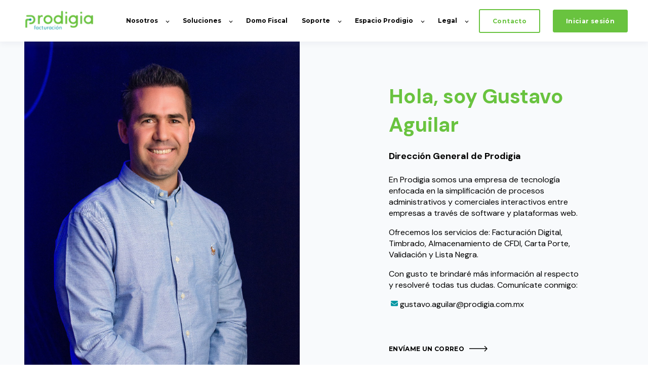

--- FILE ---
content_type: text/html; charset=UTF-8
request_url: https://www.prodigia.com.mx/nosotros/gustavo-aguilar
body_size: 12382
content:
<!doctype html><html lang="es"><head>
    <meta charset="utf-8">
    <title>Gustavo Aguilar | Conoce a nuestro equipo Prodigia</title>
    <link rel="shortcut icon" href="https://www.prodigia.com.mx/hubfs/Favicon%20Prodigia.png">

    <meta name="description" content="Conoce el perfil nuestro director general en Prodigia, Gustavo Aguilar. Ponte en contacto con nosotros para más información.">

    
        
            
        
    

    

	
	

    
      
    	
        
            
        
    
	
	
    
<meta name="viewport" content="width=device-width, initial-scale=1">

    <script src="/hs/hsstatic/jquery-libs/static-1.1/jquery/jquery-1.7.1.js"></script>
<script>hsjQuery = window['jQuery'];</script>
    <meta property="og:description" content="Conoce el perfil nuestro director general en Prodigia, Gustavo Aguilar. Ponte en contacto con nosotros para más información.">
    <meta property="og:title" content="Gustavo Aguilar | Conoce a nuestro equipo Prodigia">
    <meta name="twitter:description" content="Conoce el perfil nuestro director general en Prodigia, Gustavo Aguilar. Ponte en contacto con nosotros para más información.">
    <meta name="twitter:title" content="Gustavo Aguilar | Conoce a nuestro equipo Prodigia">

    

    
    <style>
a.cta_button{-moz-box-sizing:content-box !important;-webkit-box-sizing:content-box !important;box-sizing:content-box !important;vertical-align:middle}.hs-breadcrumb-menu{list-style-type:none;margin:0px 0px 0px 0px;padding:0px 0px 0px 0px}.hs-breadcrumb-menu-item{float:left;padding:10px 0px 10px 10px}.hs-breadcrumb-menu-divider:before{content:'›';padding-left:10px}.hs-featured-image-link{border:0}.hs-featured-image{float:right;margin:0 0 20px 20px;max-width:50%}@media (max-width: 568px){.hs-featured-image{float:none;margin:0;width:100%;max-width:100%}}.hs-screen-reader-text{clip:rect(1px, 1px, 1px, 1px);height:1px;overflow:hidden;position:absolute !important;width:1px}
</style>

<link rel="stylesheet" href="https://unpkg.com/aos@2.3.1/dist/aos.css">
<link rel="stylesheet" href="https://www.prodigia.com.mx/hubfs/hub_generated/template_assets/1/190647767973/1769029234599/template_main.min.css">
<link rel="stylesheet" href="https://www.prodigia.com.mx/hubfs/hub_generated/template_assets/1/190682215206/1766519444056/template_child.min.css">

  <style>
    

    

    

    

    

    

  </style>
  

<style>

#widget_1750716479611 .kl-wide-section__image{
	background-color: #f8fafc;	
	background-image: url(https://www.prodigia.com.mx/hubfs/Prodigia%20-%20Sitio%20web/P%C3%A1gina%20web/Nosotros/Nosotros%20-%20Gustavo%20Aguilar/Gustavo-foto.png);
	background-size: contain
}
#widget_1750716479611 .kl-wide-section__text{
	background-color: #f8fafc;	
	padding-top: 80px;
	padding-bottom: 80px;
	padding-left: 80px;
	padding-right: 80px;
}
@media screen and (max-width:767px){
	#widget_1750716479611 .kl-wide-section__image{
		min-height: 250px;
	}
}
</style>

<link rel="stylesheet" href="https://7052064.fs1.hubspotusercontent-na1.net/hubfs/7052064/hub_generated/module_assets/1/-109050482603/1767118775689/module_social_follow.min.css">

  <style>
    #hs_cos_wrapper_widget_1750718413691 .hs-social-follow {
  margin-top:20px;
  margin-bottom:20px;
}

#hs_cos_wrapper_widget_1750718413691 .hs-social-follow__link {
  width:24px;
  height:24px;
}

#hs_cos_wrapper_widget_1750718413691 .hs-social-follow__icon svg {
  width:min(32px,100%);
  height:min(32px,100%);
  fill:#69c33f;
}

#hs_cos_wrapper_widget_1750718413691 .hs-social-follow__link:hover,
#hs_cos_wrapper_widget_1750718413691 .hs-social-follow__link:focus {}

#hs_cos_wrapper_widget_1750718413691 .hs-social-follow__link:active {}

  </style>

<style>
  @font-face {
    font-family: "Montserrat";
    font-weight: 400;
    font-style: normal;
    font-display: swap;
    src: url("/_hcms/googlefonts/Montserrat/regular.woff2") format("woff2"), url("/_hcms/googlefonts/Montserrat/regular.woff") format("woff");
  }
  @font-face {
    font-family: "Montserrat";
    font-weight: 700;
    font-style: normal;
    font-display: swap;
    src: url("/_hcms/googlefonts/Montserrat/700.woff2") format("woff2"), url("/_hcms/googlefonts/Montserrat/700.woff") format("woff");
  }
  @font-face {
    font-family: "Montserrat";
    font-weight: 700;
    font-style: normal;
    font-display: swap;
    src: url("/_hcms/googlefonts/Montserrat/700.woff2") format("woff2"), url("/_hcms/googlefonts/Montserrat/700.woff") format("woff");
  }
  @font-face {
    font-family: "Rubik";
    font-weight: 400;
    font-style: normal;
    font-display: swap;
    src: url("/_hcms/googlefonts/Rubik/regular.woff2") format("woff2"), url("/_hcms/googlefonts/Rubik/regular.woff") format("woff");
  }
  @font-face {
    font-family: "Rubik";
    font-weight: 700;
    font-style: normal;
    font-display: swap;
    src: url("/_hcms/googlefonts/Rubik/700.woff2") format("woff2"), url("/_hcms/googlefonts/Rubik/700.woff") format("woff");
  }
  @font-face {
    font-family: "DM Sans";
    font-weight: 400;
    font-style: normal;
    font-display: swap;
    src: url("/_hcms/googlefonts/DM_Sans/regular.woff2") format("woff2"), url("/_hcms/googlefonts/DM_Sans/regular.woff") format("woff");
  }
  @font-face {
    font-family: "DM Sans";
    font-weight: 700;
    font-style: normal;
    font-display: swap;
    src: url("/_hcms/googlefonts/DM_Sans/700.woff2") format("woff2"), url("/_hcms/googlefonts/DM_Sans/700.woff") format("woff");
  }
  @font-face {
    font-family: "DM Sans";
    font-weight: 700;
    font-style: normal;
    font-display: swap;
    src: url("/_hcms/googlefonts/DM_Sans/700.woff2") format("woff2"), url("/_hcms/googlefonts/DM_Sans/700.woff") format("woff");
  }
</style>

<!-- Editor Styles -->
<style id="hs_editor_style" type="text/css">
#hs_cos_wrapper_widget_1750718912100  { display: block !important; text-align: center !important }
#hs_cos_wrapper_module_175071924124410  { display: block !important; padding-top: 30px !important }
#hs_cos_wrapper_module_175071924124415  { display: block !important; padding-top: 15px !important }
#hs_cos_wrapper_module_17507192412452  { display: block !important; padding-top: 42px !important }
#hs_cos_wrapper_widget_1750718912100  { display: block !important; text-align: center !important }
#hs_cos_wrapper_module_175071924124410  { display: block !important; padding-top: 30px !important }
#hs_cos_wrapper_module_175071924124415  { display: block !important; padding-top: 15px !important }
#hs_cos_wrapper_module_17507192412452  { display: block !important; padding-top: 42px !important }
.dnd_area-row-0-force-full-width-section > .row-fluid {
  max-width: none !important;
}
.dnd_area-row-2-force-full-width-section > .row-fluid {
  max-width: none !important;
}
.dnd_area-row-3-force-full-width-section > .row-fluid {
  max-width: none !important;
}
.module_17507187786843-flexbox-positioning {
  display: -ms-flexbox !important;
  -ms-flex-direction: column !important;
  -ms-flex-align: center !important;
  -ms-flex-pack: start;
  display: flex !important;
  flex-direction: column !important;
  align-items: center !important;
  justify-content: flex-start;
}
.module_17507187786843-flexbox-positioning > div {
  max-width: 100%;
  flex-shrink: 0 !important;
}
/* HubSpot Non-stacked Media Query Styles */
@media (min-width:768px) {
  .dnd_area-row-5-vertical-alignment > .row-fluid {
    display: -ms-flexbox !important;
    -ms-flex-direction: row;
    display: flex !important;
    flex-direction: row;
  }
  .dnd_area-dnd_partial-4-module-2-vertical-alignment {
    display: -ms-flexbox !important;
    -ms-flex-direction: column !important;
    -ms-flex-pack: center !important;
    display: flex !important;
    flex-direction: column !important;
    justify-content: center !important;
  }
  .dnd_area-dnd_partial-4-module-2-vertical-alignment > div {
    flex-shrink: 0 !important;
  }
}
/* HubSpot Styles (default) */
.dnd_area-row-0-padding {
  padding-top: 0px !important;
  padding-bottom: 0px !important;
  padding-left: 0px !important;
  padding-right: 0px !important;
}
.dnd_area-row-1-padding {
  padding-top: 0px !important;
  padding-bottom: 0px !important;
  padding-left: 0px !important;
  padding-right: 0px !important;
}
.dnd_area-row-2-padding {
  padding-top: 150px !important;
  padding-bottom: 150px !important;
}
.dnd_area-row-2-background-layers {
  background-image: url('https://www.prodigia.com.mx/hubfs/raw_assets/public/@marketplace/kalungi_com/Atlas_Pro_SaaS_Website_Theme/images/Hero-Background.svg') !important;
  background-position: center center !important;
  background-size: cover !important;
  background-repeat: no-repeat !important;
}
.dnd_area-row-3-padding {
  padding-top: 80px !important;
  padding-bottom: 80px !important;
  padding-left: 50px !important;
  padding-right: 50px !important;
}
.dnd_area-row-3-background-layers {
  background-image: linear-gradient(rgba(255, 255, 255, 1), rgba(255, 255, 255, 1)) !important;
  background-position: left top !important;
  background-size: auto !important;
  background-repeat: no-repeat !important;
}
.dnd_area-row-4-padding {
  padding-top: 80px !important;
}
.dnd_area-row-4-background-layers {
  background-image: linear-gradient(rgba(241, 244, 249, 1), rgba(241, 244, 249, 1)) !important;
  background-position: left top !important;
  background-size: auto !important;
  background-repeat: no-repeat !important;
}
.dnd_area-row-5-background-layers {
  background-image: linear-gradient(rgba(241, 244, 249, 1), rgba(241, 244, 249, 1)) !important;
  background-position: left top !important;
  background-size: auto !important;
  background-repeat: no-repeat !important;
}
.cell_1750719241244-padding {
  padding-top: 0px !important;
}
</style>
    

    
<!--  Added by GoogleTagManager integration -->
<script>
var _hsp = window._hsp = window._hsp || [];
window.dataLayer = window.dataLayer || [];
function gtag(){dataLayer.push(arguments);}

var useGoogleConsentModeV2 = true;
var waitForUpdateMillis = 1000;



var hsLoadGtm = function loadGtm() {
    if(window._hsGtmLoadOnce) {
      return;
    }

    if (useGoogleConsentModeV2) {

      gtag('set','developer_id.dZTQ1Zm',true);

      gtag('consent', 'default', {
      'ad_storage': 'denied',
      'analytics_storage': 'denied',
      'ad_user_data': 'denied',
      'ad_personalization': 'denied',
      'wait_for_update': waitForUpdateMillis
      });

      _hsp.push(['useGoogleConsentModeV2'])
    }

    (function(w,d,s,l,i){w[l]=w[l]||[];w[l].push({'gtm.start':
    new Date().getTime(),event:'gtm.js'});var f=d.getElementsByTagName(s)[0],
    j=d.createElement(s),dl=l!='dataLayer'?'&l='+l:'';j.async=true;j.src=
    'https://www.googletagmanager.com/gtm.js?id='+i+dl;f.parentNode.insertBefore(j,f);
    })(window,document,'script','dataLayer','GTM-PBQ6XC83');

    window._hsGtmLoadOnce = true;
};

_hsp.push(['addPrivacyConsentListener', function(consent){
  if(consent.allowed || (consent.categories && consent.categories.analytics)){
    hsLoadGtm();
  }
}]);

</script>

<!-- /Added by GoogleTagManager integration -->

    <link rel="canonical" href="https://www.prodigia.com.mx/nosotros/gustavo-aguilar">

<style> 
    img.kl-navbar__logo {
        margin-right: 50;
    }
    
    li.kl-navbar__item {
        margin: 0 14px;
    }
  
  	.kl-footer__content {
        padding: 30px 0 !important;
</style>
<!-- Inicio de Schema Markup Global -->
<script type="application/ld+json">
{
  "@context": "https://schema.org",
  "@graph": [
    {
      "@type": "ProfessionalService",
      "@id": "https://www.prodigia.com.mx/#organization",
      "name": "Prodigia",
      "legalName": "Prodigia Procesos Digitales Administrativos, S.A. de C.V.",
      "url": "https://www.prodigia.com.mx/",
      "logo": "https://www.prodigia.com.mx/hs-fs/hubfs/Prodigia%20-%20Sitio%20web/Logos%20-%20Prodigia/Logotipo%20Prodigia.png",
      "image": "https://www.prodigia.com.mx/hs-fs/hubfs/Prodigia%20-%20Sitio%20web/Logos%20-%20Prodigia/Logotipo%20Prodigia.png",
      "description": "Facilitamos la transformación digital y facturación electrónica para empresas. Proveedor Autorizado de Certificación (PAC) y experto en Timbrado XML.",
      "telephone": "+52-662-210-4963",
      "email": "contacto@prodigia.com.mx",
      "priceRange": "$$",
      "address": {
        "@type": "PostalAddress",
        "streetAddress": "Av. Seguro Social 56-A, Col. Modelo",
        "addressLocality": "Hermosillo",
        "addressRegion": "Sonora",
        "postalCode": "83190",
        "addressCountry": "MX"
      },
      "geo": {
        "@type": "GeoCoordinates",
        "latitude": "29.096",
        "longitude": "-110.953"
      },
      "areaServed": {
        "@type": "Country",
        "name": "Mexico",
        "identifier": "MX"
      },
      "sameAs": [
        "https://www.facebook.com/ProdigiaMx",
        "https://www.instagram.com/prodigiamx",
        "https://www.linkedin.com/company/prodigia-mx",
        "https://x.com/ProdigiaMx",
        "https://share.google/d7EwkkyYErh2yBQfW"
      ]
    }
  ]
}
</script>
<!-- End de Schema Markup Global -->
<meta property="og:url" content="https://www.prodigia.com.mx/nosotros/gustavo-aguilar">
<meta name="twitter:card" content="summary">
<meta http-equiv="content-language" content="es">







  <meta name="generator" content="HubSpot"></head>
  <body>
<!--  Added by GoogleTagManager integration -->
<noscript><iframe src="https://www.googletagmanager.com/ns.html?id=GTM-PBQ6XC83" height="0" width="0" style="display:none;visibility:hidden"></iframe></noscript>

<!-- /Added by GoogleTagManager integration -->

    <div class="body-wrapper   hs-content-id-191742101266 hs-site-page page ">
      
        <div data-global-resource-path="Atlas_Pro_Child_Theme/templates/partials/header.html">

  <div id="hs_cos_wrapper_Navbar" class="hs_cos_wrapper hs_cos_wrapper_widget hs_cos_wrapper_type_module" style="" data-hs-cos-general-type="widget" data-hs-cos-type="module">





<header class="kl-header">


  

  <nav class="kl-navbar content-wrapper">

    
      

  

    

    

    

    

    

    

  

  

  

  

  

  

  
    <a href="https://www.prodigia.com.mx?hsLang=es">
        

  

  
    
  

  
    
  

  <img src="https://www.prodigia.com.mx/hs-fs/hubfs/Prodigia%20-%20Sitio%20web/Logos%20-%20Prodigia/Logotipo%20Prodigia.png?width=150&amp;height=58&amp;name=Logotipo%20Prodigia.png" alt="Logotipo Prodigia 2025" width="150" height="58" loading="" class="kl-navbar__logo" srcset="https://www.prodigia.com.mx/hs-fs/hubfs/Prodigia%20-%20Sitio%20web/Logos%20-%20Prodigia/Logotipo%20Prodigia.png?width=75&amp;height=29&amp;name=Logotipo%20Prodigia.png 75w, https://www.prodigia.com.mx/hs-fs/hubfs/Prodigia%20-%20Sitio%20web/Logos%20-%20Prodigia/Logotipo%20Prodigia.png?width=150&amp;height=58&amp;name=Logotipo%20Prodigia.png 150w, https://www.prodigia.com.mx/hs-fs/hubfs/Prodigia%20-%20Sitio%20web/Logos%20-%20Prodigia/Logotipo%20Prodigia.png?width=225&amp;height=87&amp;name=Logotipo%20Prodigia.png 225w, https://www.prodigia.com.mx/hs-fs/hubfs/Prodigia%20-%20Sitio%20web/Logos%20-%20Prodigia/Logotipo%20Prodigia.png?width=300&amp;height=116&amp;name=Logotipo%20Prodigia.png 300w, https://www.prodigia.com.mx/hs-fs/hubfs/Prodigia%20-%20Sitio%20web/Logos%20-%20Prodigia/Logotipo%20Prodigia.png?width=375&amp;height=145&amp;name=Logotipo%20Prodigia.png 375w, https://www.prodigia.com.mx/hs-fs/hubfs/Prodigia%20-%20Sitio%20web/Logos%20-%20Prodigia/Logotipo%20Prodigia.png?width=450&amp;height=174&amp;name=Logotipo%20Prodigia.png 450w" sizes="(max-width: 150px) 100vw, 150px">
      </a>
  
    

    <div class="kl-navbar__mobile">
      
      
      <button class="hamburger hamburger--squeeze kl-navbar__hamburger" type="button">
        <span class="hamburger-box">
          <span class="hamburger-inner"></span>
        </span>
      </button>
      
    </div>

    <div class="kl-navbar__content">
      
      <ul class="kl-navbar__menu">
        
          <li class="kl-navbar__item kl-navbar__parent">
            
            
            <a class="kl-navbar__button" href="">
              <span>Nosotros</span>
            </a>
            <div class="kl-navbar-submenu-wrapper">
              

  
    <ul class="kl-navbar-submenu">
      
        <li class="kl-navbar-submenu__item">
          
          <a class="kl-navbar-submenu__button" href="https://www.prodigia.com.mx/nosotros/historia?hsLang=es">
            <span>Nuestra Historia</span>
          </a>
          

  


        </li>
      
        <li class="kl-navbar-submenu__item">
          
          <a class="kl-navbar-submenu__button" href="https://www.prodigia.com.mx/nosotros/certificacion-iso-27001?hsLang=es">
            <span>Certificación ISO 27001</span>
          </a>
          

  


        </li>
      
    </ul>
  


            </div>
          </li>
        
          <li class="kl-navbar__item kl-navbar__parent">
            
            
            <a class="kl-navbar__button" href="">
              <span>Soluciones</span>
            </a>
            <div class="kl-navbar-submenu-wrapper">
              

  
    <ul class="kl-navbar-submenu">
      
        <li class="kl-navbar-submenu__item">
          
          <a class="kl-navbar-submenu__button" href="https://www.prodigia.com.mx/soluciones/facturacion-digital?hsLang=es">
            <span>PADE Facturación digital</span>
          </a>
          

  


        </li>
      
        <li class="kl-navbar-submenu__item">
          
          <a class="kl-navbar-submenu__button" href="https://www.prodigia.com.mx/soluciones/timbrado?hsLang=es">
            <span>PADE Timbrado XML</span>
          </a>
          

  


        </li>
      
        <li class="kl-navbar-submenu__item">
          
          <a class="kl-navbar-submenu__button" href="https://www.prodigia.com.mx/soluciones/validacion-y-lista-negra?hsLang=es">
            <span>PADE Validación y Lista Negra</span>
          </a>
          

  


        </li>
      
        <li class="kl-navbar-submenu__item">
          
          <a class="kl-navbar-submenu__button" href="https://www.prodigia.com.mx/soluciones/almacenamiento-cfdi?hsLang=es">
            <span>PADE Almacenamiento de CFDI</span>
          </a>
          

  


        </li>
      
        <li class="kl-navbar-submenu__item">
          
          <a class="kl-navbar-submenu__button" href="https://www.prodigia.com.mx/soluciones/descarga-masiva-de-xml?hsLang=es">
            <span>PADE Descarga masiva de CFDI</span>
          </a>
          

  


        </li>
      
    </ul>
  


            </div>
          </li>
        
          <li class="kl-navbar__item">
            
            
            <a class="kl-navbar__button" href="https://www.prodigia.com.mx/domo-fiscal?hsLang=es">
              <span>Domo Fiscal</span>
            </a>
            <div class="kl-navbar-submenu-wrapper">
              

  


            </div>
          </li>
        
          <li class="kl-navbar__item kl-navbar__parent">
            
            
            <a class="kl-navbar__button" href="">
              <span>Soporte</span>
            </a>
            <div class="kl-navbar-submenu-wrapper">
              

  
    <ul class="kl-navbar-submenu">
      
        <li class="kl-navbar-submenu__item">
          
          <a class="kl-navbar-submenu__button" href="https://www.prodigia.com.mx/soporte/preguntas-frecuentes?hsLang=es">
            <span>Preguntas Frecuentes</span>
          </a>
          

  


        </li>
      
        <li class="kl-navbar-submenu__item">
          
          <a class="kl-navbar-submenu__button" href="https://www.prodigia.com.mx/soporte/descargas?hsLang=es">
            <span>Descargas</span>
          </a>
          

  


        </li>
      
        <li class="kl-navbar-submenu__item">
          
          <a class="kl-navbar-submenu__button" href="https://docs.prodigia.com.mx/">
            <span>Documentación</span>
          </a>
          

  


        </li>
      
        <li class="kl-navbar-submenu__item">
          
          <a class="kl-navbar-submenu__button" href="https://www.prodigia.com.mx/soporte/contacto?hsLang=es">
            <span>Contacto a Soporte</span>
          </a>
          

  


        </li>
      
    </ul>
  


            </div>
          </li>
        
          <li class="kl-navbar__item kl-navbar__parent">
            
            
            <a class="kl-navbar__button" href="">
              <span>Espacio Prodigio</span>
            </a>
            <div class="kl-navbar-submenu-wrapper">
              

  
    <ul class="kl-navbar-submenu">
      
        <li class="kl-navbar-submenu__item">
          
          <a class="kl-navbar-submenu__button" href="https://www.prodigia.com.mx/blog?hsLang=es">
            <span>Blog</span>
          </a>
          

  


        </li>
      
        <li class="kl-navbar-submenu__item">
          
          <a class="kl-navbar-submenu__button" href="">
            <span>Noticias</span>
          </a>
          

  


        </li>
      
    </ul>
  


            </div>
          </li>
        
          <li class="kl-navbar__item kl-navbar__parent">
            
            
            <a class="kl-navbar__button" href="">
              <span>Legal</span>
            </a>
            <div class="kl-navbar-submenu-wrapper">
              

  
    <ul class="kl-navbar-submenu">
      
        <li class="kl-navbar-submenu__item">
          
          <a class="kl-navbar-submenu__button" href="https://www.prodigia.com.mx/legal/terminos-y-condiciones-legales?hsLang=es">
            <span>Términos y Condiciones Legales</span>
          </a>
          

  


        </li>
      
        <li class="kl-navbar-submenu__item">
          
          <a class="kl-navbar-submenu__button" href="https://www.prodigia.com.mx/legal/privacidad?hsLang=es">
            <span>Aviso de Privacidad</span>
          </a>
          

  


        </li>
      
        <li class="kl-navbar-submenu__item">
          
          <a class="kl-navbar-submenu__button" href="https://www.prodigia.com.mx/legal/politica-de-seguridad-de-la-informacion-c?hsLang=es">
            <span>Política de Seguridad de la Información</span>
          </a>
          

  


        </li>
      
    </ul>
  


            </div>
          </li>
        
      </ul>

      <div class="kl-navbar__end">
        
        
    

  
	  
  	
		
	
	
    
      
    

  

  
 
  

  
    

  

    

    

    

    

    

    

  

  
    
  

  

  

  

  

  
    <a href="https://www.prodigia.com.mx/contacto?hsLang=es" class="button button--outlined Navbar__button">
  
      <span>Contacto</span>
    </a>
  
  
  
        
    

  
	  
  	
		
	
	
    

  

  
 
  

  
    

  

    

    

    

    

    

    

  

  
    
  

  

  

  

  

  
    <a href="https://facturacion.pade.mx/" class="button Navbar__button">
  
      <span>Iniciar sesión</span>
    </a>
  
  
  
      </div>

    </div>

  </nav>

</header>

<div class="kl-header-placeholder"></div></div>
</div>
      

      
<main class="body-container-wrapper">
  <div class="container-fluid body-container body-container--about">
<div class="row-fluid-wrapper">
<div class="row-fluid">
<div class="span12 widget-span widget-type-cell " style="" data-widget-type="cell" data-x="0" data-w="12">

<div class="row-fluid-wrapper row-depth-1 row-number-1 dnd_area-row-0-force-full-width-section dnd-section dnd_area-row-0-padding">
<div class="row-fluid ">
<div class="span12 widget-span widget-type-custom_widget dnd-module" style="" data-widget-type="custom_widget" data-x="0" data-w="12">
<div id="hs_cos_wrapper_widget_1750716479611" class="hs_cos_wrapper hs_cos_wrapper_widget hs_cos_wrapper_type_module" style="" data-hs-cos-general-type="widget" data-hs-cos-type="module">




    
<div class="kl-wide-section" id="widget_1750716479611">
	<div class="kl-wide-section__wrapper">
		<div class="kl-wide-section__image">
		</div>
		<div class="kl-wide-section__text">
			<div class="kl-wide-section__text-content">
				

  

  

  

  <div class="kl-rich-text" id="widget_1750716479611">

    

    <div><h1><span style="color: #69c33f;">Hola, soy Gustavo Aguilar</span></h1>
<h2 style="font-size: 18px;"><strong>Dirección General</strong> de Prodigia</h2>
<p>En Prodigia somos una empresa de tecnología enfocada en la simplificación de procesos administrativos y comerciales interactivos entre empresas a través de software y plataformas web.</p>
<p>Ofrecemos los servicios de: Facturación Digital, Timbrado, Almacenamiento de CFDI, Carta Porte, Validación y Lista Negra.</p>
<p>Con gusto te brindaré más información al respecto y resolveré todas tus dudas. Comunícate conmigo:</p>
<p>&nbsp;<span data-hs-icon-hubl="true" style="display: inline-block; fill: #0496A2;"><span id="hs_cos_wrapper_widget_1750716479611_" class="hs_cos_wrapper hs_cos_wrapper_widget hs_cos_wrapper_type_icon" style="" data-hs-cos-general-type="widget" data-hs-cos-type="icon"><svg version="1.0" xmlns="http://www.w3.org/2000/svg" viewbox="0 0 512 512" height="14" aria-hidden="true"><g id="Envelope1_layer"><path d="M48 64C21.5 64 0 85.5 0 112c0 15.1 7.1 29.3 19.2 38.4L236.8 313.6c11.4 8.5 27 8.5 38.4 0L492.8 150.4c12.1-9.1 19.2-23.3 19.2-38.4c0-26.5-21.5-48-48-48H48zM0 176V384c0 35.3 28.7 64 64 64H448c35.3 0 64-28.7 64-64V176L294.4 339.2c-22.8 17.1-54 17.1-76.8 0L0 176z" /></g></svg></span></span> <span>gustavo.aguilar@prodigia.com.mx</span></p>
<p>&nbsp;</p></div>

    
      <div class="kl-rich-text__buttons">
        

  
	  
  	
		
	
	
    

  

  
 
  

  
        

  
	  
  	
		
	
	
    
      
    

  

  
 
  

  
    

  

    

    
      
    

    

    

    

    

  

  
    
  

  

  

  

  

  
    <a href="mailto:gustavo.aguilar@prodigia.com.mx" class="button button--arrow widget_1750716479611__secondary_cta">
  
      <span>ENVÍAME UN CORREO</span>
    </a>
  
  
      </div>
    

    
  </div>
			</div>
		</div>
	</div>
</div>

  

</div>

</div><!--end widget-span -->
</div><!--end row-->
</div><!--end row-wrapper -->

<div class="row-fluid-wrapper row-depth-1 row-number-2 dnd_area-row-1-padding dnd-section">
<div class="row-fluid ">
<div class="span12 widget-span widget-type-cell dnd-column" style="" data-widget-type="cell" data-x="0" data-w="12">

<div class="row-fluid-wrapper row-depth-1 row-number-3 dnd-row">
<div class="row-fluid ">
<div class="span12 widget-span widget-type-custom_widget dnd-module" style="" data-widget-type="custom_widget" data-x="0" data-w="12">
<div id="hs_cos_wrapper_widget_1750718413691" class="hs_cos_wrapper hs_cos_wrapper_widget hs_cos_wrapper_type_module" style="" data-hs-cos-general-type="widget" data-hs-cos-type="module">

<div class="hs-social-follow">
        

        

        
        
  

  
    
    

  
    
  

  

  <a rel="nofollow noopener" class="hs-social-follow__link hs-social-follow__link--facebook" target="_blank" aria-label="Síguenos en Facebook" href="https://www.facebook.com/ProdigiaMx">
    <span id="hs_cos_wrapper_widget_1750718413691_" class="hs_cos_wrapper hs_cos_wrapper_widget hs_cos_wrapper_type_icon hs-social-follow__icon" style="" data-hs-cos-general-type="widget" data-hs-cos-type="icon"><svg version="1.0" xmlns="http://www.w3.org/2000/svg" viewbox="0 0 320 512" aria-hidden="true"><g id="Facebook F1_layer"><path d="M279.14 288l14.22-92.66h-88.91v-60.13c0-25.35 12.42-50.06 52.24-50.06h40.42V6.26S260.43 0 225.36 0c-73.22 0-121.08 44.38-121.08 124.72v70.62H22.89V288h81.39v224h100.17V288z" /></g></svg></span>
  </a>
        

        

        
        
  

  
    
    

  
    
  

  

  <a rel="nofollow noopener" class="hs-social-follow__link hs-social-follow__link--linkedin" target="_blank" aria-label="Síguenos en LinkedIn" href="https://www.linkedin.com/company/prodigia-mx">
    <span id="hs_cos_wrapper_widget_1750718413691_" class="hs_cos_wrapper hs_cos_wrapper_widget hs_cos_wrapper_type_icon hs-social-follow__icon" style="" data-hs-cos-general-type="widget" data-hs-cos-type="icon"><svg version="1.0" xmlns="http://www.w3.org/2000/svg" viewbox="0 0 448 512" aria-hidden="true"><g id="LinkedIn1_layer"><path d="M416 32H31.9C14.3 32 0 46.5 0 64.3v383.4C0 465.5 14.3 480 31.9 480H416c17.6 0 32-14.5 32-32.3V64.3c0-17.8-14.4-32.3-32-32.3zM135.4 416H69V202.2h66.5V416zm-33.2-243c-21.3 0-38.5-17.3-38.5-38.5S80.9 96 102.2 96c21.2 0 38.5 17.3 38.5 38.5 0 21.3-17.2 38.5-38.5 38.5zm282.1 243h-66.4V312c0-24.8-.5-56.7-34.5-56.7-34.6 0-39.9 27-39.9 54.9V416h-66.4V202.2h63.7v29.2h.9c8.9-16.8 30.6-34.5 62.9-34.5 67.2 0 79.7 44.3 79.7 101.9V416z" /></g></svg></span>
  </a>
        

        

        
        
  

  
    
    

  
    
  

  

  <a rel="nofollow noopener" class="hs-social-follow__link hs-social-follow__link--instagram" target="_blank" aria-label="Síguenos en Instagram" href="https://www.instagram.com/prodigiamx/">
    <span id="hs_cos_wrapper_widget_1750718413691_" class="hs_cos_wrapper hs_cos_wrapper_widget hs_cos_wrapper_type_icon hs-social-follow__icon" style="" data-hs-cos-general-type="widget" data-hs-cos-type="icon"><svg version="1.0" xmlns="http://www.w3.org/2000/svg" viewbox="0 0 448 512" aria-hidden="true"><g id="Instagram1_layer"><path d="M224.1 141c-63.6 0-114.9 51.3-114.9 114.9s51.3 114.9 114.9 114.9S339 319.5 339 255.9 287.7 141 224.1 141zm0 189.6c-41.1 0-74.7-33.5-74.7-74.7s33.5-74.7 74.7-74.7 74.7 33.5 74.7 74.7-33.6 74.7-74.7 74.7zm146.4-194.3c0 14.9-12 26.8-26.8 26.8-14.9 0-26.8-12-26.8-26.8s12-26.8 26.8-26.8 26.8 12 26.8 26.8zm76.1 27.2c-1.7-35.9-9.9-67.7-36.2-93.9-26.2-26.2-58-34.4-93.9-36.2-37-2.1-147.9-2.1-184.9 0-35.8 1.7-67.6 9.9-93.9 36.1s-34.4 58-36.2 93.9c-2.1 37-2.1 147.9 0 184.9 1.7 35.9 9.9 67.7 36.2 93.9s58 34.4 93.9 36.2c37 2.1 147.9 2.1 184.9 0 35.9-1.7 67.7-9.9 93.9-36.2 26.2-26.2 34.4-58 36.2-93.9 2.1-37 2.1-147.8 0-184.8zM398.8 388c-7.8 19.6-22.9 34.7-42.6 42.6-29.5 11.7-99.5 9-132.1 9s-102.7 2.6-132.1-9c-19.6-7.8-34.7-22.9-42.6-42.6-11.7-29.5-9-99.5-9-132.1s-2.6-102.7 9-132.1c7.8-19.6 22.9-34.7 42.6-42.6 29.5-11.7 99.5-9 132.1-9s102.7-2.6 132.1 9c19.6 7.8 34.7 22.9 42.6 42.6 11.7 29.5 9 99.5 9 132.1s2.7 102.7-9 132.1z" /></g></svg></span>
  </a>
        

        

        
        
  

  
    
    

  
    
  

  

  <a rel="nofollow noopener" class="hs-social-follow__link hs-social-follow__link--x-twitter" target="_blank" aria-label="Síguenos en X" href="https://twitter.com/ProdigiaMx">
    <span id="hs_cos_wrapper_widget_1750718413691_" class="hs_cos_wrapper hs_cos_wrapper_widget hs_cos_wrapper_type_icon hs-social-follow__icon" style="" data-hs-cos-general-type="widget" data-hs-cos-type="icon"><svg version="1.0" xmlns="http://www.w3.org/2000/svg" viewbox="0 0 512 512" aria-hidden="true"><g id="X Twitter1_layer"><path d="M389.2 48h70.6L305.6 224.2 487 464H345L233.7 318.6 106.5 464H35.8L200.7 275.5 26.8 48H172.4L272.9 180.9 389.2 48zM364.4 421.8h39.1L151.1 88h-42L364.4 421.8z" /></g></svg></span>
  </a></div></div>

</div><!--end widget-span -->
</div><!--end row-->
</div><!--end row-wrapper -->

</div><!--end widget-span -->
</div><!--end row-->
</div><!--end row-wrapper -->

<div class="row-fluid-wrapper row-depth-1 row-number-4 dnd_area-row-2-background-layers dnd_area-row-2-force-full-width-section dnd_area-row-2-padding dnd-section dnd_area-row-2-background-image">
<div class="row-fluid ">
<div class="span12 widget-span widget-type-custom_widget module_17507187786843-flexbox-positioning dnd-module" style="" data-widget-type="custom_widget" data-x="0" data-w="12">
<div id="hs_cos_wrapper_module_17507187786843" class="hs_cos_wrapper hs_cos_wrapper_widget hs_cos_wrapper_type_module widget-type-rich_text" style="" data-hs-cos-general-type="widget" data-hs-cos-type="module"><span id="hs_cos_wrapper_module_17507187786843_" class="hs_cos_wrapper hs_cos_wrapper_widget hs_cos_wrapper_type_rich_text" style="" data-hs-cos-general-type="widget" data-hs-cos-type="rich_text"><div style="text-align: center;">
<p style="font-weight: bold; font-size: 24px;">Contamos con más de 12 años de experiencia, 120,000 emisiones y 400 millones de CFDI's Certificados</p>
<p style="font-size: 18px;">Tenemos una amplia gama de productos para mantener tu empresa bien conectada.</p>
</div></span></div>

</div><!--end widget-span -->
</div><!--end row-->
</div><!--end row-wrapper -->

<div class="row-fluid-wrapper row-depth-1 row-number-5 dnd-section dnd_area-row-3-padding dnd_area-row-3-background-layers dnd_area-row-3-background-color dnd_area-row-3-force-full-width-section">
<div class="row-fluid ">
<div class="span12 widget-span widget-type-cell dnd-column" style="" data-widget-type="cell" data-x="0" data-w="12">

<div class="row-fluid-wrapper row-depth-1 row-number-6 dnd-row">
<div class="row-fluid ">
<div class="span12 widget-span widget-type-custom_widget dnd-module" style="" data-widget-type="custom_widget" data-x="0" data-w="12">
<div id="hs_cos_wrapper_widget_1750718912100" class="hs_cos_wrapper hs_cos_wrapper_widget hs_cos_wrapper_type_module widget-type-header" style="" data-hs-cos-general-type="widget" data-hs-cos-type="module">



<span id="hs_cos_wrapper_widget_1750718912100_" class="hs_cos_wrapper hs_cos_wrapper_widget hs_cos_wrapper_type_header" style="" data-hs-cos-general-type="widget" data-hs-cos-type="header"><h2>Casos de éxito</h2></span></div>

</div><!--end widget-span -->
</div><!--end row-->
</div><!--end row-wrapper -->

<div class="row-fluid-wrapper row-depth-1 row-number-7 dnd-row">
<div class="row-fluid ">
<div class="span12 widget-span widget-type-custom_widget dnd-module" style="" data-widget-type="custom_widget" data-x="0" data-w="12">
<div id="hs_cos_wrapper_widget_1750718965657" class="hs_cos_wrapper hs_cos_wrapper_widget hs_cos_wrapper_type_module" style="" data-hs-cos-general-type="widget" data-hs-cos-type="module">






  






    
<div class="kl-logos kl-logos--5">
  
  <div class="kl-logos__item">
    
      
  

  

  
    
  

  

  <img src="https://www.prodigia.com.mx/hs-fs/hubfs/Prodigia%20-%20Sitio%20web/P%C3%A1gina%20web/Nosotros/Nosotros%20-%20Antonio%20Padilla/17%20-%20carnes%20jc2png%20copy.webp?width=150&amp;height=99&amp;name=17%20-%20carnes%20jc2png%20copy.webp" alt="17 - carnes jc2png copy" width="150" height="99" loading="" srcset="https://www.prodigia.com.mx/hs-fs/hubfs/Prodigia%20-%20Sitio%20web/P%C3%A1gina%20web/Nosotros/Nosotros%20-%20Antonio%20Padilla/17%20-%20carnes%20jc2png%20copy.webp?width=75&amp;height=50&amp;name=17%20-%20carnes%20jc2png%20copy.webp 75w, https://www.prodigia.com.mx/hs-fs/hubfs/Prodigia%20-%20Sitio%20web/P%C3%A1gina%20web/Nosotros/Nosotros%20-%20Antonio%20Padilla/17%20-%20carnes%20jc2png%20copy.webp?width=150&amp;height=99&amp;name=17%20-%20carnes%20jc2png%20copy.webp 150w, https://www.prodigia.com.mx/hs-fs/hubfs/Prodigia%20-%20Sitio%20web/P%C3%A1gina%20web/Nosotros/Nosotros%20-%20Antonio%20Padilla/17%20-%20carnes%20jc2png%20copy.webp?width=225&amp;height=149&amp;name=17%20-%20carnes%20jc2png%20copy.webp 225w, https://www.prodigia.com.mx/hs-fs/hubfs/Prodigia%20-%20Sitio%20web/P%C3%A1gina%20web/Nosotros/Nosotros%20-%20Antonio%20Padilla/17%20-%20carnes%20jc2png%20copy.webp?width=300&amp;height=198&amp;name=17%20-%20carnes%20jc2png%20copy.webp 300w, https://www.prodigia.com.mx/hs-fs/hubfs/Prodigia%20-%20Sitio%20web/P%C3%A1gina%20web/Nosotros/Nosotros%20-%20Antonio%20Padilla/17%20-%20carnes%20jc2png%20copy.webp?width=375&amp;height=248&amp;name=17%20-%20carnes%20jc2png%20copy.webp 375w, https://www.prodigia.com.mx/hs-fs/hubfs/Prodigia%20-%20Sitio%20web/P%C3%A1gina%20web/Nosotros/Nosotros%20-%20Antonio%20Padilla/17%20-%20carnes%20jc2png%20copy.webp?width=450&amp;height=297&amp;name=17%20-%20carnes%20jc2png%20copy.webp 450w" sizes="(max-width: 150px) 100vw, 150px">
    
  </div>
  
  <div class="kl-logos__item">
    
      
  

  

  
    
  

  

  <img src="https://www.prodigia.com.mx/hs-fs/hubfs/Prodigia%20-%20Sitio%20web/P%C3%A1gina%20web/Nosotros/Nosotros%20-%20Antonio%20Padilla/2%20-javi.webp?width=150&amp;height=46&amp;name=2%20-javi.webp" alt="2 -javi" width="150" height="46" loading="" srcset="https://www.prodigia.com.mx/hs-fs/hubfs/Prodigia%20-%20Sitio%20web/P%C3%A1gina%20web/Nosotros/Nosotros%20-%20Antonio%20Padilla/2%20-javi.webp?width=75&amp;height=23&amp;name=2%20-javi.webp 75w, https://www.prodigia.com.mx/hs-fs/hubfs/Prodigia%20-%20Sitio%20web/P%C3%A1gina%20web/Nosotros/Nosotros%20-%20Antonio%20Padilla/2%20-javi.webp?width=150&amp;height=46&amp;name=2%20-javi.webp 150w, https://www.prodigia.com.mx/hs-fs/hubfs/Prodigia%20-%20Sitio%20web/P%C3%A1gina%20web/Nosotros/Nosotros%20-%20Antonio%20Padilla/2%20-javi.webp?width=225&amp;height=69&amp;name=2%20-javi.webp 225w, https://www.prodigia.com.mx/hs-fs/hubfs/Prodigia%20-%20Sitio%20web/P%C3%A1gina%20web/Nosotros/Nosotros%20-%20Antonio%20Padilla/2%20-javi.webp?width=300&amp;height=92&amp;name=2%20-javi.webp 300w, https://www.prodigia.com.mx/hs-fs/hubfs/Prodigia%20-%20Sitio%20web/P%C3%A1gina%20web/Nosotros/Nosotros%20-%20Antonio%20Padilla/2%20-javi.webp?width=375&amp;height=115&amp;name=2%20-javi.webp 375w, https://www.prodigia.com.mx/hs-fs/hubfs/Prodigia%20-%20Sitio%20web/P%C3%A1gina%20web/Nosotros/Nosotros%20-%20Antonio%20Padilla/2%20-javi.webp?width=450&amp;height=138&amp;name=2%20-javi.webp 450w" sizes="(max-width: 150px) 100vw, 150px">
    
  </div>
  
  <div class="kl-logos__item">
    
      
  

  

  
    
  

  

  <img src="https://www.prodigia.com.mx/hs-fs/hubfs/Prodigia%20-%20Sitio%20web/P%C3%A1gina%20web/Nosotros/Nosotros%20-%20Antonio%20Padilla/13%20-%20Caffenio.webp?width=150&amp;height=75&amp;name=13%20-%20Caffenio.webp" alt="13 - Caffenio" width="150" height="75" loading="" srcset="https://www.prodigia.com.mx/hs-fs/hubfs/Prodigia%20-%20Sitio%20web/P%C3%A1gina%20web/Nosotros/Nosotros%20-%20Antonio%20Padilla/13%20-%20Caffenio.webp?width=75&amp;height=38&amp;name=13%20-%20Caffenio.webp 75w, https://www.prodigia.com.mx/hs-fs/hubfs/Prodigia%20-%20Sitio%20web/P%C3%A1gina%20web/Nosotros/Nosotros%20-%20Antonio%20Padilla/13%20-%20Caffenio.webp?width=150&amp;height=75&amp;name=13%20-%20Caffenio.webp 150w, https://www.prodigia.com.mx/hs-fs/hubfs/Prodigia%20-%20Sitio%20web/P%C3%A1gina%20web/Nosotros/Nosotros%20-%20Antonio%20Padilla/13%20-%20Caffenio.webp?width=225&amp;height=113&amp;name=13%20-%20Caffenio.webp 225w, https://www.prodigia.com.mx/hs-fs/hubfs/Prodigia%20-%20Sitio%20web/P%C3%A1gina%20web/Nosotros/Nosotros%20-%20Antonio%20Padilla/13%20-%20Caffenio.webp?width=300&amp;height=150&amp;name=13%20-%20Caffenio.webp 300w, https://www.prodigia.com.mx/hs-fs/hubfs/Prodigia%20-%20Sitio%20web/P%C3%A1gina%20web/Nosotros/Nosotros%20-%20Antonio%20Padilla/13%20-%20Caffenio.webp?width=375&amp;height=188&amp;name=13%20-%20Caffenio.webp 375w, https://www.prodigia.com.mx/hs-fs/hubfs/Prodigia%20-%20Sitio%20web/P%C3%A1gina%20web/Nosotros/Nosotros%20-%20Antonio%20Padilla/13%20-%20Caffenio.webp?width=450&amp;height=225&amp;name=13%20-%20Caffenio.webp 450w" sizes="(max-width: 150px) 100vw, 150px">
    
  </div>
  
  <div class="kl-logos__item">
    
      
  

  

  
    
  

  

  <img src="https://www.prodigia.com.mx/hs-fs/hubfs/Prodigia%20-%20Sitio%20web/P%C3%A1gina%20web/Nosotros/Nosotros%20-%20Antonio%20Padilla/3%20-%20norson.webp?width=150&amp;height=75&amp;name=3%20-%20norson.webp" alt="3 - norson" width="150" height="75" loading="" srcset="https://www.prodigia.com.mx/hs-fs/hubfs/Prodigia%20-%20Sitio%20web/P%C3%A1gina%20web/Nosotros/Nosotros%20-%20Antonio%20Padilla/3%20-%20norson.webp?width=75&amp;height=38&amp;name=3%20-%20norson.webp 75w, https://www.prodigia.com.mx/hs-fs/hubfs/Prodigia%20-%20Sitio%20web/P%C3%A1gina%20web/Nosotros/Nosotros%20-%20Antonio%20Padilla/3%20-%20norson.webp?width=150&amp;height=75&amp;name=3%20-%20norson.webp 150w, https://www.prodigia.com.mx/hs-fs/hubfs/Prodigia%20-%20Sitio%20web/P%C3%A1gina%20web/Nosotros/Nosotros%20-%20Antonio%20Padilla/3%20-%20norson.webp?width=225&amp;height=113&amp;name=3%20-%20norson.webp 225w, https://www.prodigia.com.mx/hs-fs/hubfs/Prodigia%20-%20Sitio%20web/P%C3%A1gina%20web/Nosotros/Nosotros%20-%20Antonio%20Padilla/3%20-%20norson.webp?width=300&amp;height=150&amp;name=3%20-%20norson.webp 300w, https://www.prodigia.com.mx/hs-fs/hubfs/Prodigia%20-%20Sitio%20web/P%C3%A1gina%20web/Nosotros/Nosotros%20-%20Antonio%20Padilla/3%20-%20norson.webp?width=375&amp;height=188&amp;name=3%20-%20norson.webp 375w, https://www.prodigia.com.mx/hs-fs/hubfs/Prodigia%20-%20Sitio%20web/P%C3%A1gina%20web/Nosotros/Nosotros%20-%20Antonio%20Padilla/3%20-%20norson.webp?width=450&amp;height=225&amp;name=3%20-%20norson.webp 450w" sizes="(max-width: 150px) 100vw, 150px">
    
  </div>
  
  <div class="kl-logos__item">
    
      
  

  

  
    
  

  

  <img src="https://www.prodigia.com.mx/hs-fs/hubfs/Prodigia%20-%20Sitio%20web/P%C3%A1gina%20web/Nosotros/Nosotros%20-%20Antonio%20Padilla/4%20-%20hermogas.webp?width=150&amp;height=150&amp;name=4%20-%20hermogas.webp" alt="4 - hermogas" width="150" height="150" loading="" srcset="https://www.prodigia.com.mx/hs-fs/hubfs/Prodigia%20-%20Sitio%20web/P%C3%A1gina%20web/Nosotros/Nosotros%20-%20Antonio%20Padilla/4%20-%20hermogas.webp?width=75&amp;height=75&amp;name=4%20-%20hermogas.webp 75w, https://www.prodigia.com.mx/hs-fs/hubfs/Prodigia%20-%20Sitio%20web/P%C3%A1gina%20web/Nosotros/Nosotros%20-%20Antonio%20Padilla/4%20-%20hermogas.webp?width=150&amp;height=150&amp;name=4%20-%20hermogas.webp 150w, https://www.prodigia.com.mx/hs-fs/hubfs/Prodigia%20-%20Sitio%20web/P%C3%A1gina%20web/Nosotros/Nosotros%20-%20Antonio%20Padilla/4%20-%20hermogas.webp?width=225&amp;height=225&amp;name=4%20-%20hermogas.webp 225w, https://www.prodigia.com.mx/hs-fs/hubfs/Prodigia%20-%20Sitio%20web/P%C3%A1gina%20web/Nosotros/Nosotros%20-%20Antonio%20Padilla/4%20-%20hermogas.webp?width=300&amp;height=300&amp;name=4%20-%20hermogas.webp 300w, https://www.prodigia.com.mx/hs-fs/hubfs/Prodigia%20-%20Sitio%20web/P%C3%A1gina%20web/Nosotros/Nosotros%20-%20Antonio%20Padilla/4%20-%20hermogas.webp?width=375&amp;height=375&amp;name=4%20-%20hermogas.webp 375w, https://www.prodigia.com.mx/hs-fs/hubfs/Prodigia%20-%20Sitio%20web/P%C3%A1gina%20web/Nosotros/Nosotros%20-%20Antonio%20Padilla/4%20-%20hermogas.webp?width=450&amp;height=450&amp;name=4%20-%20hermogas.webp 450w" sizes="(max-width: 150px) 100vw, 150px">
    
  </div>
  
  <div class="kl-logos__item">
    
      
  

  

  
    
  

  

  <img src="https://www.prodigia.com.mx/hs-fs/hubfs/Prodigia%20-%20Sitio%20web/P%C3%A1gina%20web/Nosotros/Nosotros%20-%20Antonio%20Padilla/5%20-%20tufesa.webp?width=150&amp;height=48&amp;name=5%20-%20tufesa.webp" alt="5 - tufesa" width="150" height="48" loading="" srcset="https://www.prodigia.com.mx/hs-fs/hubfs/Prodigia%20-%20Sitio%20web/P%C3%A1gina%20web/Nosotros/Nosotros%20-%20Antonio%20Padilla/5%20-%20tufesa.webp?width=75&amp;height=24&amp;name=5%20-%20tufesa.webp 75w, https://www.prodigia.com.mx/hs-fs/hubfs/Prodigia%20-%20Sitio%20web/P%C3%A1gina%20web/Nosotros/Nosotros%20-%20Antonio%20Padilla/5%20-%20tufesa.webp?width=150&amp;height=48&amp;name=5%20-%20tufesa.webp 150w, https://www.prodigia.com.mx/hs-fs/hubfs/Prodigia%20-%20Sitio%20web/P%C3%A1gina%20web/Nosotros/Nosotros%20-%20Antonio%20Padilla/5%20-%20tufesa.webp?width=225&amp;height=72&amp;name=5%20-%20tufesa.webp 225w, https://www.prodigia.com.mx/hs-fs/hubfs/Prodigia%20-%20Sitio%20web/P%C3%A1gina%20web/Nosotros/Nosotros%20-%20Antonio%20Padilla/5%20-%20tufesa.webp?width=300&amp;height=96&amp;name=5%20-%20tufesa.webp 300w, https://www.prodigia.com.mx/hs-fs/hubfs/Prodigia%20-%20Sitio%20web/P%C3%A1gina%20web/Nosotros/Nosotros%20-%20Antonio%20Padilla/5%20-%20tufesa.webp?width=375&amp;height=120&amp;name=5%20-%20tufesa.webp 375w, https://www.prodigia.com.mx/hs-fs/hubfs/Prodigia%20-%20Sitio%20web/P%C3%A1gina%20web/Nosotros/Nosotros%20-%20Antonio%20Padilla/5%20-%20tufesa.webp?width=450&amp;height=144&amp;name=5%20-%20tufesa.webp 450w" sizes="(max-width: 150px) 100vw, 150px">
    
  </div>
  
  <div class="kl-logos__item">
    
      
  

  

  
    
  

  

  <img src="https://www.prodigia.com.mx/hs-fs/hubfs/Prodigia%20-%20Sitio%20web/P%C3%A1gina%20web/Nosotros/Nosotros%20-%20Antonio%20Padilla/6%20-%20maquilas%20tetakawi-02.webp?width=150&amp;height=82&amp;name=6%20-%20maquilas%20tetakawi-02.webp" alt="6 - maquilas tetakawi-02" width="150" height="82" loading="" srcset="https://www.prodigia.com.mx/hs-fs/hubfs/Prodigia%20-%20Sitio%20web/P%C3%A1gina%20web/Nosotros/Nosotros%20-%20Antonio%20Padilla/6%20-%20maquilas%20tetakawi-02.webp?width=75&amp;height=41&amp;name=6%20-%20maquilas%20tetakawi-02.webp 75w, https://www.prodigia.com.mx/hs-fs/hubfs/Prodigia%20-%20Sitio%20web/P%C3%A1gina%20web/Nosotros/Nosotros%20-%20Antonio%20Padilla/6%20-%20maquilas%20tetakawi-02.webp?width=150&amp;height=82&amp;name=6%20-%20maquilas%20tetakawi-02.webp 150w, https://www.prodigia.com.mx/hs-fs/hubfs/Prodigia%20-%20Sitio%20web/P%C3%A1gina%20web/Nosotros/Nosotros%20-%20Antonio%20Padilla/6%20-%20maquilas%20tetakawi-02.webp?width=225&amp;height=123&amp;name=6%20-%20maquilas%20tetakawi-02.webp 225w, https://www.prodigia.com.mx/hs-fs/hubfs/Prodigia%20-%20Sitio%20web/P%C3%A1gina%20web/Nosotros/Nosotros%20-%20Antonio%20Padilla/6%20-%20maquilas%20tetakawi-02.webp?width=300&amp;height=164&amp;name=6%20-%20maquilas%20tetakawi-02.webp 300w, https://www.prodigia.com.mx/hs-fs/hubfs/Prodigia%20-%20Sitio%20web/P%C3%A1gina%20web/Nosotros/Nosotros%20-%20Antonio%20Padilla/6%20-%20maquilas%20tetakawi-02.webp?width=375&amp;height=205&amp;name=6%20-%20maquilas%20tetakawi-02.webp 375w, https://www.prodigia.com.mx/hs-fs/hubfs/Prodigia%20-%20Sitio%20web/P%C3%A1gina%20web/Nosotros/Nosotros%20-%20Antonio%20Padilla/6%20-%20maquilas%20tetakawi-02.webp?width=450&amp;height=246&amp;name=6%20-%20maquilas%20tetakawi-02.webp 450w" sizes="(max-width: 150px) 100vw, 150px">
    
  </div>
  
  <div class="kl-logos__item">
    
      
  

  

  
    
  

  

  <img src="https://www.prodigia.com.mx/hs-fs/hubfs/Prodigia%20-%20Sitio%20web/P%C3%A1gina%20web/Nosotros/Nosotros%20-%20Antonio%20Padilla/7%20-%20national%20soft.webp?width=145&amp;height=48&amp;name=7%20-%20national%20soft.webp" alt="7 - national soft" width="145" height="48" loading="" srcset="https://www.prodigia.com.mx/hs-fs/hubfs/Prodigia%20-%20Sitio%20web/P%C3%A1gina%20web/Nosotros/Nosotros%20-%20Antonio%20Padilla/7%20-%20national%20soft.webp?width=73&amp;height=24&amp;name=7%20-%20national%20soft.webp 73w, https://www.prodigia.com.mx/hs-fs/hubfs/Prodigia%20-%20Sitio%20web/P%C3%A1gina%20web/Nosotros/Nosotros%20-%20Antonio%20Padilla/7%20-%20national%20soft.webp?width=145&amp;height=48&amp;name=7%20-%20national%20soft.webp 145w, https://www.prodigia.com.mx/hs-fs/hubfs/Prodigia%20-%20Sitio%20web/P%C3%A1gina%20web/Nosotros/Nosotros%20-%20Antonio%20Padilla/7%20-%20national%20soft.webp?width=218&amp;height=72&amp;name=7%20-%20national%20soft.webp 218w, https://www.prodigia.com.mx/hs-fs/hubfs/Prodigia%20-%20Sitio%20web/P%C3%A1gina%20web/Nosotros/Nosotros%20-%20Antonio%20Padilla/7%20-%20national%20soft.webp?width=290&amp;height=96&amp;name=7%20-%20national%20soft.webp 290w, https://www.prodigia.com.mx/hs-fs/hubfs/Prodigia%20-%20Sitio%20web/P%C3%A1gina%20web/Nosotros/Nosotros%20-%20Antonio%20Padilla/7%20-%20national%20soft.webp?width=363&amp;height=120&amp;name=7%20-%20national%20soft.webp 363w, https://www.prodigia.com.mx/hs-fs/hubfs/Prodigia%20-%20Sitio%20web/P%C3%A1gina%20web/Nosotros/Nosotros%20-%20Antonio%20Padilla/7%20-%20national%20soft.webp?width=435&amp;height=144&amp;name=7%20-%20national%20soft.webp 435w" sizes="(max-width: 145px) 100vw, 145px">
    
  </div>
  
  <div class="kl-logos__item">
    
      
  

  

  
    
  

  

  <img src="https://www.prodigia.com.mx/hs-fs/hubfs/Prodigia%20-%20Sitio%20web/P%C3%A1gina%20web/Nosotros/Nosotros%20-%20Antonio%20Padilla/7.%20admintotal%20logo.webp?width=148&amp;height=31&amp;name=7.%20admintotal%20logo.webp" alt="7. admintotal logo" width="148" height="31" loading="" srcset="https://www.prodigia.com.mx/hs-fs/hubfs/Prodigia%20-%20Sitio%20web/P%C3%A1gina%20web/Nosotros/Nosotros%20-%20Antonio%20Padilla/7.%20admintotal%20logo.webp?width=74&amp;height=16&amp;name=7.%20admintotal%20logo.webp 74w, https://www.prodigia.com.mx/hs-fs/hubfs/Prodigia%20-%20Sitio%20web/P%C3%A1gina%20web/Nosotros/Nosotros%20-%20Antonio%20Padilla/7.%20admintotal%20logo.webp?width=148&amp;height=31&amp;name=7.%20admintotal%20logo.webp 148w, https://www.prodigia.com.mx/hs-fs/hubfs/Prodigia%20-%20Sitio%20web/P%C3%A1gina%20web/Nosotros/Nosotros%20-%20Antonio%20Padilla/7.%20admintotal%20logo.webp?width=222&amp;height=47&amp;name=7.%20admintotal%20logo.webp 222w, https://www.prodigia.com.mx/hs-fs/hubfs/Prodigia%20-%20Sitio%20web/P%C3%A1gina%20web/Nosotros/Nosotros%20-%20Antonio%20Padilla/7.%20admintotal%20logo.webp?width=296&amp;height=62&amp;name=7.%20admintotal%20logo.webp 296w, https://www.prodigia.com.mx/hs-fs/hubfs/Prodigia%20-%20Sitio%20web/P%C3%A1gina%20web/Nosotros/Nosotros%20-%20Antonio%20Padilla/7.%20admintotal%20logo.webp?width=370&amp;height=78&amp;name=7.%20admintotal%20logo.webp 370w, https://www.prodigia.com.mx/hs-fs/hubfs/Prodigia%20-%20Sitio%20web/P%C3%A1gina%20web/Nosotros/Nosotros%20-%20Antonio%20Padilla/7.%20admintotal%20logo.webp?width=444&amp;height=93&amp;name=7.%20admintotal%20logo.webp 444w" sizes="(max-width: 148px) 100vw, 148px">
    
  </div>
  
  <div class="kl-logos__item">
    
      
  

  

  
    
  

  

  <img src="https://www.prodigia.com.mx/hs-fs/hubfs/Prodigia%20-%20Sitio%20web/P%C3%A1gina%20web/Nosotros/Nosotros%20-%20Antonio%20Padilla/8%20-%20Pitic-02.webp?width=150&amp;height=77&amp;name=8%20-%20Pitic-02.webp" alt="8 - Pitic-02" width="150" height="77" loading="" srcset="https://www.prodigia.com.mx/hs-fs/hubfs/Prodigia%20-%20Sitio%20web/P%C3%A1gina%20web/Nosotros/Nosotros%20-%20Antonio%20Padilla/8%20-%20Pitic-02.webp?width=75&amp;height=39&amp;name=8%20-%20Pitic-02.webp 75w, https://www.prodigia.com.mx/hs-fs/hubfs/Prodigia%20-%20Sitio%20web/P%C3%A1gina%20web/Nosotros/Nosotros%20-%20Antonio%20Padilla/8%20-%20Pitic-02.webp?width=150&amp;height=77&amp;name=8%20-%20Pitic-02.webp 150w, https://www.prodigia.com.mx/hs-fs/hubfs/Prodigia%20-%20Sitio%20web/P%C3%A1gina%20web/Nosotros/Nosotros%20-%20Antonio%20Padilla/8%20-%20Pitic-02.webp?width=225&amp;height=116&amp;name=8%20-%20Pitic-02.webp 225w, https://www.prodigia.com.mx/hs-fs/hubfs/Prodigia%20-%20Sitio%20web/P%C3%A1gina%20web/Nosotros/Nosotros%20-%20Antonio%20Padilla/8%20-%20Pitic-02.webp?width=300&amp;height=154&amp;name=8%20-%20Pitic-02.webp 300w, https://www.prodigia.com.mx/hs-fs/hubfs/Prodigia%20-%20Sitio%20web/P%C3%A1gina%20web/Nosotros/Nosotros%20-%20Antonio%20Padilla/8%20-%20Pitic-02.webp?width=375&amp;height=193&amp;name=8%20-%20Pitic-02.webp 375w, https://www.prodigia.com.mx/hs-fs/hubfs/Prodigia%20-%20Sitio%20web/P%C3%A1gina%20web/Nosotros/Nosotros%20-%20Antonio%20Padilla/8%20-%20Pitic-02.webp?width=450&amp;height=231&amp;name=8%20-%20Pitic-02.webp 450w" sizes="(max-width: 150px) 100vw, 150px">
    
  </div>
  
  <div class="kl-logos__item">
    
      
  

  

  
    
  

  

  <img src="https://www.prodigia.com.mx/hs-fs/hubfs/Prodigia%20-%20Sitio%20web/P%C3%A1gina%20web/Nosotros/Nosotros%20-%20Antonio%20Padilla/9%20-%20Coliman.webp?width=150&amp;height=98&amp;name=9%20-%20Coliman.webp" alt="9 - Coliman" width="150" height="98" loading="" srcset="https://www.prodigia.com.mx/hs-fs/hubfs/Prodigia%20-%20Sitio%20web/P%C3%A1gina%20web/Nosotros/Nosotros%20-%20Antonio%20Padilla/9%20-%20Coliman.webp?width=75&amp;height=49&amp;name=9%20-%20Coliman.webp 75w, https://www.prodigia.com.mx/hs-fs/hubfs/Prodigia%20-%20Sitio%20web/P%C3%A1gina%20web/Nosotros/Nosotros%20-%20Antonio%20Padilla/9%20-%20Coliman.webp?width=150&amp;height=98&amp;name=9%20-%20Coliman.webp 150w, https://www.prodigia.com.mx/hs-fs/hubfs/Prodigia%20-%20Sitio%20web/P%C3%A1gina%20web/Nosotros/Nosotros%20-%20Antonio%20Padilla/9%20-%20Coliman.webp?width=225&amp;height=147&amp;name=9%20-%20Coliman.webp 225w, https://www.prodigia.com.mx/hs-fs/hubfs/Prodigia%20-%20Sitio%20web/P%C3%A1gina%20web/Nosotros/Nosotros%20-%20Antonio%20Padilla/9%20-%20Coliman.webp?width=300&amp;height=196&amp;name=9%20-%20Coliman.webp 300w, https://www.prodigia.com.mx/hs-fs/hubfs/Prodigia%20-%20Sitio%20web/P%C3%A1gina%20web/Nosotros/Nosotros%20-%20Antonio%20Padilla/9%20-%20Coliman.webp?width=375&amp;height=245&amp;name=9%20-%20Coliman.webp 375w, https://www.prodigia.com.mx/hs-fs/hubfs/Prodigia%20-%20Sitio%20web/P%C3%A1gina%20web/Nosotros/Nosotros%20-%20Antonio%20Padilla/9%20-%20Coliman.webp?width=450&amp;height=294&amp;name=9%20-%20Coliman.webp 450w" sizes="(max-width: 150px) 100vw, 150px">
    
  </div>
  
  <div class="kl-logos__item">
    
      
  

  

  
    
  

  

  <img src="https://www.prodigia.com.mx/hs-fs/hubfs/Prodigia%20-%20Sitio%20web/P%C3%A1gina%20web/Nosotros/Nosotros%20-%20Antonio%20Padilla/10%20-%20Fanosa.webp?width=150&amp;height=46&amp;name=10%20-%20Fanosa.webp" alt="10 - Fanosa" width="150" height="46" loading="" srcset="https://www.prodigia.com.mx/hs-fs/hubfs/Prodigia%20-%20Sitio%20web/P%C3%A1gina%20web/Nosotros/Nosotros%20-%20Antonio%20Padilla/10%20-%20Fanosa.webp?width=75&amp;height=23&amp;name=10%20-%20Fanosa.webp 75w, https://www.prodigia.com.mx/hs-fs/hubfs/Prodigia%20-%20Sitio%20web/P%C3%A1gina%20web/Nosotros/Nosotros%20-%20Antonio%20Padilla/10%20-%20Fanosa.webp?width=150&amp;height=46&amp;name=10%20-%20Fanosa.webp 150w, https://www.prodigia.com.mx/hs-fs/hubfs/Prodigia%20-%20Sitio%20web/P%C3%A1gina%20web/Nosotros/Nosotros%20-%20Antonio%20Padilla/10%20-%20Fanosa.webp?width=225&amp;height=69&amp;name=10%20-%20Fanosa.webp 225w, https://www.prodigia.com.mx/hs-fs/hubfs/Prodigia%20-%20Sitio%20web/P%C3%A1gina%20web/Nosotros/Nosotros%20-%20Antonio%20Padilla/10%20-%20Fanosa.webp?width=300&amp;height=92&amp;name=10%20-%20Fanosa.webp 300w, https://www.prodigia.com.mx/hs-fs/hubfs/Prodigia%20-%20Sitio%20web/P%C3%A1gina%20web/Nosotros/Nosotros%20-%20Antonio%20Padilla/10%20-%20Fanosa.webp?width=375&amp;height=115&amp;name=10%20-%20Fanosa.webp 375w, https://www.prodigia.com.mx/hs-fs/hubfs/Prodigia%20-%20Sitio%20web/P%C3%A1gina%20web/Nosotros/Nosotros%20-%20Antonio%20Padilla/10%20-%20Fanosa.webp?width=450&amp;height=138&amp;name=10%20-%20Fanosa.webp 450w" sizes="(max-width: 150px) 100vw, 150px">
    
  </div>
  
  <div class="kl-logos__item">
    
      
  

  

  
    
  

  

  <img src="https://www.prodigia.com.mx/hs-fs/hubfs/Prodigia%20-%20Sitio%20web/P%C3%A1gina%20web/Nosotros/Nosotros%20-%20Antonio%20Padilla/11%20-%20Pagasa.webp?width=150&amp;height=108&amp;name=11%20-%20Pagasa.webp" alt="11 - Pagasa" width="150" height="108" loading="" srcset="https://www.prodigia.com.mx/hs-fs/hubfs/Prodigia%20-%20Sitio%20web/P%C3%A1gina%20web/Nosotros/Nosotros%20-%20Antonio%20Padilla/11%20-%20Pagasa.webp?width=75&amp;height=54&amp;name=11%20-%20Pagasa.webp 75w, https://www.prodigia.com.mx/hs-fs/hubfs/Prodigia%20-%20Sitio%20web/P%C3%A1gina%20web/Nosotros/Nosotros%20-%20Antonio%20Padilla/11%20-%20Pagasa.webp?width=150&amp;height=108&amp;name=11%20-%20Pagasa.webp 150w, https://www.prodigia.com.mx/hs-fs/hubfs/Prodigia%20-%20Sitio%20web/P%C3%A1gina%20web/Nosotros/Nosotros%20-%20Antonio%20Padilla/11%20-%20Pagasa.webp?width=225&amp;height=162&amp;name=11%20-%20Pagasa.webp 225w, https://www.prodigia.com.mx/hs-fs/hubfs/Prodigia%20-%20Sitio%20web/P%C3%A1gina%20web/Nosotros/Nosotros%20-%20Antonio%20Padilla/11%20-%20Pagasa.webp?width=300&amp;height=216&amp;name=11%20-%20Pagasa.webp 300w, https://www.prodigia.com.mx/hs-fs/hubfs/Prodigia%20-%20Sitio%20web/P%C3%A1gina%20web/Nosotros/Nosotros%20-%20Antonio%20Padilla/11%20-%20Pagasa.webp?width=375&amp;height=270&amp;name=11%20-%20Pagasa.webp 375w, https://www.prodigia.com.mx/hs-fs/hubfs/Prodigia%20-%20Sitio%20web/P%C3%A1gina%20web/Nosotros/Nosotros%20-%20Antonio%20Padilla/11%20-%20Pagasa.webp?width=450&amp;height=324&amp;name=11%20-%20Pagasa.webp 450w" sizes="(max-width: 150px) 100vw, 150px">
    
  </div>
  
  <div class="kl-logos__item">
    
      
  

  

  
    
  

  

  <img src="https://www.prodigia.com.mx/hs-fs/hubfs/Prodigia%20-%20Sitio%20web/P%C3%A1gina%20web/Nosotros/Nosotros%20-%20Antonio%20Padilla/12%20-%20Decono.webp?width=150&amp;height=62&amp;name=12%20-%20Decono.webp" alt="12 - Decono" width="150" height="62" loading="" srcset="https://www.prodigia.com.mx/hs-fs/hubfs/Prodigia%20-%20Sitio%20web/P%C3%A1gina%20web/Nosotros/Nosotros%20-%20Antonio%20Padilla/12%20-%20Decono.webp?width=75&amp;height=31&amp;name=12%20-%20Decono.webp 75w, https://www.prodigia.com.mx/hs-fs/hubfs/Prodigia%20-%20Sitio%20web/P%C3%A1gina%20web/Nosotros/Nosotros%20-%20Antonio%20Padilla/12%20-%20Decono.webp?width=150&amp;height=62&amp;name=12%20-%20Decono.webp 150w, https://www.prodigia.com.mx/hs-fs/hubfs/Prodigia%20-%20Sitio%20web/P%C3%A1gina%20web/Nosotros/Nosotros%20-%20Antonio%20Padilla/12%20-%20Decono.webp?width=225&amp;height=93&amp;name=12%20-%20Decono.webp 225w, https://www.prodigia.com.mx/hs-fs/hubfs/Prodigia%20-%20Sitio%20web/P%C3%A1gina%20web/Nosotros/Nosotros%20-%20Antonio%20Padilla/12%20-%20Decono.webp?width=300&amp;height=124&amp;name=12%20-%20Decono.webp 300w, https://www.prodigia.com.mx/hs-fs/hubfs/Prodigia%20-%20Sitio%20web/P%C3%A1gina%20web/Nosotros/Nosotros%20-%20Antonio%20Padilla/12%20-%20Decono.webp?width=375&amp;height=155&amp;name=12%20-%20Decono.webp 375w, https://www.prodigia.com.mx/hs-fs/hubfs/Prodigia%20-%20Sitio%20web/P%C3%A1gina%20web/Nosotros/Nosotros%20-%20Antonio%20Padilla/12%20-%20Decono.webp?width=450&amp;height=186&amp;name=12%20-%20Decono.webp 450w" sizes="(max-width: 150px) 100vw, 150px">
    
  </div>
  
  <div class="kl-logos__item">
    
      
  

  

  
    
  

  

  <img src="https://www.prodigia.com.mx/hs-fs/hubfs/Prodigia%20-%20Sitio%20web/P%C3%A1gina%20web/Nosotros/Nosotros%20-%20Antonio%20Padilla/15%20-%20quesos%20y%20quesos.webp?width=150&amp;height=110&amp;name=15%20-%20quesos%20y%20quesos.webp" alt="15 - quesos y quesos" width="150" height="110" loading="" srcset="https://www.prodigia.com.mx/hs-fs/hubfs/Prodigia%20-%20Sitio%20web/P%C3%A1gina%20web/Nosotros/Nosotros%20-%20Antonio%20Padilla/15%20-%20quesos%20y%20quesos.webp?width=75&amp;height=55&amp;name=15%20-%20quesos%20y%20quesos.webp 75w, https://www.prodigia.com.mx/hs-fs/hubfs/Prodigia%20-%20Sitio%20web/P%C3%A1gina%20web/Nosotros/Nosotros%20-%20Antonio%20Padilla/15%20-%20quesos%20y%20quesos.webp?width=150&amp;height=110&amp;name=15%20-%20quesos%20y%20quesos.webp 150w, https://www.prodigia.com.mx/hs-fs/hubfs/Prodigia%20-%20Sitio%20web/P%C3%A1gina%20web/Nosotros/Nosotros%20-%20Antonio%20Padilla/15%20-%20quesos%20y%20quesos.webp?width=225&amp;height=165&amp;name=15%20-%20quesos%20y%20quesos.webp 225w, https://www.prodigia.com.mx/hs-fs/hubfs/Prodigia%20-%20Sitio%20web/P%C3%A1gina%20web/Nosotros/Nosotros%20-%20Antonio%20Padilla/15%20-%20quesos%20y%20quesos.webp?width=300&amp;height=220&amp;name=15%20-%20quesos%20y%20quesos.webp 300w, https://www.prodigia.com.mx/hs-fs/hubfs/Prodigia%20-%20Sitio%20web/P%C3%A1gina%20web/Nosotros/Nosotros%20-%20Antonio%20Padilla/15%20-%20quesos%20y%20quesos.webp?width=375&amp;height=275&amp;name=15%20-%20quesos%20y%20quesos.webp 375w, https://www.prodigia.com.mx/hs-fs/hubfs/Prodigia%20-%20Sitio%20web/P%C3%A1gina%20web/Nosotros/Nosotros%20-%20Antonio%20Padilla/15%20-%20quesos%20y%20quesos.webp?width=450&amp;height=330&amp;name=15%20-%20quesos%20y%20quesos.webp 450w" sizes="(max-width: 150px) 100vw, 150px">
    
  </div>
  
  <div class="kl-logos__item">
    
      
  

  

  
    
  

  

  <img src="https://www.prodigia.com.mx/hs-fs/hubfs/Prodigia%20-%20Sitio%20web/P%C3%A1gina%20web/Nosotros/Nosotros%20-%20Antonio%20Padilla/14%20-%20Socoada.webp?width=150&amp;height=63&amp;name=14%20-%20Socoada.webp" alt="14 - Socoada" width="150" height="63" loading="" srcset="https://www.prodigia.com.mx/hs-fs/hubfs/Prodigia%20-%20Sitio%20web/P%C3%A1gina%20web/Nosotros/Nosotros%20-%20Antonio%20Padilla/14%20-%20Socoada.webp?width=75&amp;height=32&amp;name=14%20-%20Socoada.webp 75w, https://www.prodigia.com.mx/hs-fs/hubfs/Prodigia%20-%20Sitio%20web/P%C3%A1gina%20web/Nosotros/Nosotros%20-%20Antonio%20Padilla/14%20-%20Socoada.webp?width=150&amp;height=63&amp;name=14%20-%20Socoada.webp 150w, https://www.prodigia.com.mx/hs-fs/hubfs/Prodigia%20-%20Sitio%20web/P%C3%A1gina%20web/Nosotros/Nosotros%20-%20Antonio%20Padilla/14%20-%20Socoada.webp?width=225&amp;height=95&amp;name=14%20-%20Socoada.webp 225w, https://www.prodigia.com.mx/hs-fs/hubfs/Prodigia%20-%20Sitio%20web/P%C3%A1gina%20web/Nosotros/Nosotros%20-%20Antonio%20Padilla/14%20-%20Socoada.webp?width=300&amp;height=126&amp;name=14%20-%20Socoada.webp 300w, https://www.prodigia.com.mx/hs-fs/hubfs/Prodigia%20-%20Sitio%20web/P%C3%A1gina%20web/Nosotros/Nosotros%20-%20Antonio%20Padilla/14%20-%20Socoada.webp?width=375&amp;height=158&amp;name=14%20-%20Socoada.webp 375w, https://www.prodigia.com.mx/hs-fs/hubfs/Prodigia%20-%20Sitio%20web/P%C3%A1gina%20web/Nosotros/Nosotros%20-%20Antonio%20Padilla/14%20-%20Socoada.webp?width=450&amp;height=189&amp;name=14%20-%20Socoada.webp 450w" sizes="(max-width: 150px) 100vw, 150px">
    
  </div>
  
  <div class="kl-logos__item">
    
      
  

  

  
    
  

  

  <img src="https://www.prodigia.com.mx/hs-fs/hubfs/Prodigia%20-%20Sitio%20web/P%C3%A1gina%20web/Nosotros/Nosotros%20-%20Antonio%20Padilla/1%20-sonitronies.webp?width=150&amp;height=37&amp;name=1%20-sonitronies.webp" alt="1 -sonitronies" width="150" height="37" loading="" srcset="https://www.prodigia.com.mx/hs-fs/hubfs/Prodigia%20-%20Sitio%20web/P%C3%A1gina%20web/Nosotros/Nosotros%20-%20Antonio%20Padilla/1%20-sonitronies.webp?width=75&amp;height=19&amp;name=1%20-sonitronies.webp 75w, https://www.prodigia.com.mx/hs-fs/hubfs/Prodigia%20-%20Sitio%20web/P%C3%A1gina%20web/Nosotros/Nosotros%20-%20Antonio%20Padilla/1%20-sonitronies.webp?width=150&amp;height=37&amp;name=1%20-sonitronies.webp 150w, https://www.prodigia.com.mx/hs-fs/hubfs/Prodigia%20-%20Sitio%20web/P%C3%A1gina%20web/Nosotros/Nosotros%20-%20Antonio%20Padilla/1%20-sonitronies.webp?width=225&amp;height=56&amp;name=1%20-sonitronies.webp 225w, https://www.prodigia.com.mx/hs-fs/hubfs/Prodigia%20-%20Sitio%20web/P%C3%A1gina%20web/Nosotros/Nosotros%20-%20Antonio%20Padilla/1%20-sonitronies.webp?width=300&amp;height=74&amp;name=1%20-sonitronies.webp 300w, https://www.prodigia.com.mx/hs-fs/hubfs/Prodigia%20-%20Sitio%20web/P%C3%A1gina%20web/Nosotros/Nosotros%20-%20Antonio%20Padilla/1%20-sonitronies.webp?width=375&amp;height=93&amp;name=1%20-sonitronies.webp 375w, https://www.prodigia.com.mx/hs-fs/hubfs/Prodigia%20-%20Sitio%20web/P%C3%A1gina%20web/Nosotros/Nosotros%20-%20Antonio%20Padilla/1%20-sonitronies.webp?width=450&amp;height=111&amp;name=1%20-sonitronies.webp 450w" sizes="(max-width: 150px) 100vw, 150px">
    
  </div>
  
  <div class="kl-logos__item">
    
      
  

  

  
    
  

  

  <img src="https://www.prodigia.com.mx/hs-fs/hubfs/Prodigia%20-%20Sitio%20web/P%C3%A1gina%20web/Nosotros/Nosotros%20-%20Antonio%20Padilla/18%20-%20Croll.webp?width=150&amp;height=46&amp;name=18%20-%20Croll.webp" alt="18 - Croll" width="150" height="46" loading="" srcset="https://www.prodigia.com.mx/hs-fs/hubfs/Prodigia%20-%20Sitio%20web/P%C3%A1gina%20web/Nosotros/Nosotros%20-%20Antonio%20Padilla/18%20-%20Croll.webp?width=75&amp;height=23&amp;name=18%20-%20Croll.webp 75w, https://www.prodigia.com.mx/hs-fs/hubfs/Prodigia%20-%20Sitio%20web/P%C3%A1gina%20web/Nosotros/Nosotros%20-%20Antonio%20Padilla/18%20-%20Croll.webp?width=150&amp;height=46&amp;name=18%20-%20Croll.webp 150w, https://www.prodigia.com.mx/hs-fs/hubfs/Prodigia%20-%20Sitio%20web/P%C3%A1gina%20web/Nosotros/Nosotros%20-%20Antonio%20Padilla/18%20-%20Croll.webp?width=225&amp;height=69&amp;name=18%20-%20Croll.webp 225w, https://www.prodigia.com.mx/hs-fs/hubfs/Prodigia%20-%20Sitio%20web/P%C3%A1gina%20web/Nosotros/Nosotros%20-%20Antonio%20Padilla/18%20-%20Croll.webp?width=300&amp;height=92&amp;name=18%20-%20Croll.webp 300w, https://www.prodigia.com.mx/hs-fs/hubfs/Prodigia%20-%20Sitio%20web/P%C3%A1gina%20web/Nosotros/Nosotros%20-%20Antonio%20Padilla/18%20-%20Croll.webp?width=375&amp;height=115&amp;name=18%20-%20Croll.webp 375w, https://www.prodigia.com.mx/hs-fs/hubfs/Prodigia%20-%20Sitio%20web/P%C3%A1gina%20web/Nosotros/Nosotros%20-%20Antonio%20Padilla/18%20-%20Croll.webp?width=450&amp;height=138&amp;name=18%20-%20Croll.webp 450w" sizes="(max-width: 150px) 100vw, 150px">
    
  </div>
  
  <div class="kl-logos__item">
    
      
  

  

  
    
  

  

  <img src="https://www.prodigia.com.mx/hs-fs/hubfs/Prodigia%20-%20Sitio%20web/P%C3%A1gina%20web/Nosotros/Nosotros%20-%20Antonio%20Padilla/19%20-%20Algebraix.webp?width=150&amp;height=150&amp;name=19%20-%20Algebraix.webp" alt="19 - Algebraix" width="150" height="150" loading="" srcset="https://www.prodigia.com.mx/hs-fs/hubfs/Prodigia%20-%20Sitio%20web/P%C3%A1gina%20web/Nosotros/Nosotros%20-%20Antonio%20Padilla/19%20-%20Algebraix.webp?width=75&amp;height=75&amp;name=19%20-%20Algebraix.webp 75w, https://www.prodigia.com.mx/hs-fs/hubfs/Prodigia%20-%20Sitio%20web/P%C3%A1gina%20web/Nosotros/Nosotros%20-%20Antonio%20Padilla/19%20-%20Algebraix.webp?width=150&amp;height=150&amp;name=19%20-%20Algebraix.webp 150w, https://www.prodigia.com.mx/hs-fs/hubfs/Prodigia%20-%20Sitio%20web/P%C3%A1gina%20web/Nosotros/Nosotros%20-%20Antonio%20Padilla/19%20-%20Algebraix.webp?width=225&amp;height=225&amp;name=19%20-%20Algebraix.webp 225w, https://www.prodigia.com.mx/hs-fs/hubfs/Prodigia%20-%20Sitio%20web/P%C3%A1gina%20web/Nosotros/Nosotros%20-%20Antonio%20Padilla/19%20-%20Algebraix.webp?width=300&amp;height=300&amp;name=19%20-%20Algebraix.webp 300w, https://www.prodigia.com.mx/hs-fs/hubfs/Prodigia%20-%20Sitio%20web/P%C3%A1gina%20web/Nosotros/Nosotros%20-%20Antonio%20Padilla/19%20-%20Algebraix.webp?width=375&amp;height=375&amp;name=19%20-%20Algebraix.webp 375w, https://www.prodigia.com.mx/hs-fs/hubfs/Prodigia%20-%20Sitio%20web/P%C3%A1gina%20web/Nosotros/Nosotros%20-%20Antonio%20Padilla/19%20-%20Algebraix.webp?width=450&amp;height=450&amp;name=19%20-%20Algebraix.webp 450w" sizes="(max-width: 150px) 100vw, 150px">
    
  </div>
  
  <div class="kl-logos__item">
    
      
  

  

  
    
  

  

  <img src="https://www.prodigia.com.mx/hs-fs/hubfs/Prodigia%20-%20Sitio%20web/P%C3%A1gina%20web/Nosotros/Nosotros%20-%20Antonio%20Padilla/20%20-%20Refriauto.webp?width=150&amp;height=46&amp;name=20%20-%20Refriauto.webp" alt="20 - Refriauto" width="150" height="46" loading="" srcset="https://www.prodigia.com.mx/hs-fs/hubfs/Prodigia%20-%20Sitio%20web/P%C3%A1gina%20web/Nosotros/Nosotros%20-%20Antonio%20Padilla/20%20-%20Refriauto.webp?width=75&amp;height=23&amp;name=20%20-%20Refriauto.webp 75w, https://www.prodigia.com.mx/hs-fs/hubfs/Prodigia%20-%20Sitio%20web/P%C3%A1gina%20web/Nosotros/Nosotros%20-%20Antonio%20Padilla/20%20-%20Refriauto.webp?width=150&amp;height=46&amp;name=20%20-%20Refriauto.webp 150w, https://www.prodigia.com.mx/hs-fs/hubfs/Prodigia%20-%20Sitio%20web/P%C3%A1gina%20web/Nosotros/Nosotros%20-%20Antonio%20Padilla/20%20-%20Refriauto.webp?width=225&amp;height=69&amp;name=20%20-%20Refriauto.webp 225w, https://www.prodigia.com.mx/hs-fs/hubfs/Prodigia%20-%20Sitio%20web/P%C3%A1gina%20web/Nosotros/Nosotros%20-%20Antonio%20Padilla/20%20-%20Refriauto.webp?width=300&amp;height=92&amp;name=20%20-%20Refriauto.webp 300w, https://www.prodigia.com.mx/hs-fs/hubfs/Prodigia%20-%20Sitio%20web/P%C3%A1gina%20web/Nosotros/Nosotros%20-%20Antonio%20Padilla/20%20-%20Refriauto.webp?width=375&amp;height=115&amp;name=20%20-%20Refriauto.webp 375w, https://www.prodigia.com.mx/hs-fs/hubfs/Prodigia%20-%20Sitio%20web/P%C3%A1gina%20web/Nosotros/Nosotros%20-%20Antonio%20Padilla/20%20-%20Refriauto.webp?width=450&amp;height=138&amp;name=20%20-%20Refriauto.webp 450w" sizes="(max-width: 150px) 100vw, 150px">
    
  </div>
  
  <div class="kl-logos__item">
    
      
  

  

  
    
  

  

  <img src="https://www.prodigia.com.mx/hs-fs/hubfs/Prodigia%20-%20Sitio%20web/P%C3%A1gina%20web/Nosotros/Nosotros%20-%20Antonio%20Padilla/21%20-%20globexplore.webp?width=150&amp;height=125&amp;name=21%20-%20globexplore.webp" alt="21 - globexplore" width="150" height="125" loading="" srcset="https://www.prodigia.com.mx/hs-fs/hubfs/Prodigia%20-%20Sitio%20web/P%C3%A1gina%20web/Nosotros/Nosotros%20-%20Antonio%20Padilla/21%20-%20globexplore.webp?width=75&amp;height=63&amp;name=21%20-%20globexplore.webp 75w, https://www.prodigia.com.mx/hs-fs/hubfs/Prodigia%20-%20Sitio%20web/P%C3%A1gina%20web/Nosotros/Nosotros%20-%20Antonio%20Padilla/21%20-%20globexplore.webp?width=150&amp;height=125&amp;name=21%20-%20globexplore.webp 150w, https://www.prodigia.com.mx/hs-fs/hubfs/Prodigia%20-%20Sitio%20web/P%C3%A1gina%20web/Nosotros/Nosotros%20-%20Antonio%20Padilla/21%20-%20globexplore.webp?width=225&amp;height=188&amp;name=21%20-%20globexplore.webp 225w, https://www.prodigia.com.mx/hs-fs/hubfs/Prodigia%20-%20Sitio%20web/P%C3%A1gina%20web/Nosotros/Nosotros%20-%20Antonio%20Padilla/21%20-%20globexplore.webp?width=300&amp;height=250&amp;name=21%20-%20globexplore.webp 300w, https://www.prodigia.com.mx/hs-fs/hubfs/Prodigia%20-%20Sitio%20web/P%C3%A1gina%20web/Nosotros/Nosotros%20-%20Antonio%20Padilla/21%20-%20globexplore.webp?width=375&amp;height=313&amp;name=21%20-%20globexplore.webp 375w, https://www.prodigia.com.mx/hs-fs/hubfs/Prodigia%20-%20Sitio%20web/P%C3%A1gina%20web/Nosotros/Nosotros%20-%20Antonio%20Padilla/21%20-%20globexplore.webp?width=450&amp;height=375&amp;name=21%20-%20globexplore.webp 450w" sizes="(max-width: 150px) 100vw, 150px">
    
  </div>
  
  <div class="kl-logos__item">
    
      
  

  

  
    
  

  

  <img src="https://www.prodigia.com.mx/hs-fs/hubfs/Prodigia%20-%20Sitio%20web/P%C3%A1gina%20web/Nosotros/Nosotros%20-%20Antonio%20Padilla/22%20-%20mapco-08.webp?width=150&amp;height=78&amp;name=22%20-%20mapco-08.webp" alt="22 - mapco-08" width="150" height="78" loading="" srcset="https://www.prodigia.com.mx/hs-fs/hubfs/Prodigia%20-%20Sitio%20web/P%C3%A1gina%20web/Nosotros/Nosotros%20-%20Antonio%20Padilla/22%20-%20mapco-08.webp?width=75&amp;height=39&amp;name=22%20-%20mapco-08.webp 75w, https://www.prodigia.com.mx/hs-fs/hubfs/Prodigia%20-%20Sitio%20web/P%C3%A1gina%20web/Nosotros/Nosotros%20-%20Antonio%20Padilla/22%20-%20mapco-08.webp?width=150&amp;height=78&amp;name=22%20-%20mapco-08.webp 150w, https://www.prodigia.com.mx/hs-fs/hubfs/Prodigia%20-%20Sitio%20web/P%C3%A1gina%20web/Nosotros/Nosotros%20-%20Antonio%20Padilla/22%20-%20mapco-08.webp?width=225&amp;height=117&amp;name=22%20-%20mapco-08.webp 225w, https://www.prodigia.com.mx/hs-fs/hubfs/Prodigia%20-%20Sitio%20web/P%C3%A1gina%20web/Nosotros/Nosotros%20-%20Antonio%20Padilla/22%20-%20mapco-08.webp?width=300&amp;height=156&amp;name=22%20-%20mapco-08.webp 300w, https://www.prodigia.com.mx/hs-fs/hubfs/Prodigia%20-%20Sitio%20web/P%C3%A1gina%20web/Nosotros/Nosotros%20-%20Antonio%20Padilla/22%20-%20mapco-08.webp?width=375&amp;height=195&amp;name=22%20-%20mapco-08.webp 375w, https://www.prodigia.com.mx/hs-fs/hubfs/Prodigia%20-%20Sitio%20web/P%C3%A1gina%20web/Nosotros/Nosotros%20-%20Antonio%20Padilla/22%20-%20mapco-08.webp?width=450&amp;height=234&amp;name=22%20-%20mapco-08.webp 450w" sizes="(max-width: 150px) 100vw, 150px">
    
  </div>
  
  <div class="kl-logos__item">
    
      
  

  

  
    
  

  

  <img src="https://www.prodigia.com.mx/hs-fs/hubfs/Prodigia%20-%20Sitio%20web/P%C3%A1gina%20web/Nosotros/Nosotros%20-%20Antonio%20Padilla/24%20-%20Pacificsoft-09.webp?width=150&amp;height=116&amp;name=24%20-%20Pacificsoft-09.webp" alt="24 - Pacificsoft-09" width="150" height="116" loading="" srcset="https://www.prodigia.com.mx/hs-fs/hubfs/Prodigia%20-%20Sitio%20web/P%C3%A1gina%20web/Nosotros/Nosotros%20-%20Antonio%20Padilla/24%20-%20Pacificsoft-09.webp?width=75&amp;height=58&amp;name=24%20-%20Pacificsoft-09.webp 75w, https://www.prodigia.com.mx/hs-fs/hubfs/Prodigia%20-%20Sitio%20web/P%C3%A1gina%20web/Nosotros/Nosotros%20-%20Antonio%20Padilla/24%20-%20Pacificsoft-09.webp?width=150&amp;height=116&amp;name=24%20-%20Pacificsoft-09.webp 150w, https://www.prodigia.com.mx/hs-fs/hubfs/Prodigia%20-%20Sitio%20web/P%C3%A1gina%20web/Nosotros/Nosotros%20-%20Antonio%20Padilla/24%20-%20Pacificsoft-09.webp?width=225&amp;height=174&amp;name=24%20-%20Pacificsoft-09.webp 225w, https://www.prodigia.com.mx/hs-fs/hubfs/Prodigia%20-%20Sitio%20web/P%C3%A1gina%20web/Nosotros/Nosotros%20-%20Antonio%20Padilla/24%20-%20Pacificsoft-09.webp?width=300&amp;height=232&amp;name=24%20-%20Pacificsoft-09.webp 300w, https://www.prodigia.com.mx/hs-fs/hubfs/Prodigia%20-%20Sitio%20web/P%C3%A1gina%20web/Nosotros/Nosotros%20-%20Antonio%20Padilla/24%20-%20Pacificsoft-09.webp?width=375&amp;height=290&amp;name=24%20-%20Pacificsoft-09.webp 375w, https://www.prodigia.com.mx/hs-fs/hubfs/Prodigia%20-%20Sitio%20web/P%C3%A1gina%20web/Nosotros/Nosotros%20-%20Antonio%20Padilla/24%20-%20Pacificsoft-09.webp?width=450&amp;height=348&amp;name=24%20-%20Pacificsoft-09.webp 450w" sizes="(max-width: 150px) 100vw, 150px">
    
  </div>
  
  <div class="kl-logos__item">
    
      
  

  

  
    
  

  

  <img src="https://www.prodigia.com.mx/hs-fs/hubfs/Prodigia%20-%20Sitio%20web/P%C3%A1gina%20web/Nosotros/Nosotros%20-%20Antonio%20Padilla/23%20-%20nicols.webp?width=150&amp;height=66&amp;name=23%20-%20nicols.webp" alt="23 - nicols" width="150" height="66" loading="" srcset="https://www.prodigia.com.mx/hs-fs/hubfs/Prodigia%20-%20Sitio%20web/P%C3%A1gina%20web/Nosotros/Nosotros%20-%20Antonio%20Padilla/23%20-%20nicols.webp?width=75&amp;height=33&amp;name=23%20-%20nicols.webp 75w, https://www.prodigia.com.mx/hs-fs/hubfs/Prodigia%20-%20Sitio%20web/P%C3%A1gina%20web/Nosotros/Nosotros%20-%20Antonio%20Padilla/23%20-%20nicols.webp?width=150&amp;height=66&amp;name=23%20-%20nicols.webp 150w, https://www.prodigia.com.mx/hs-fs/hubfs/Prodigia%20-%20Sitio%20web/P%C3%A1gina%20web/Nosotros/Nosotros%20-%20Antonio%20Padilla/23%20-%20nicols.webp?width=225&amp;height=99&amp;name=23%20-%20nicols.webp 225w, https://www.prodigia.com.mx/hs-fs/hubfs/Prodigia%20-%20Sitio%20web/P%C3%A1gina%20web/Nosotros/Nosotros%20-%20Antonio%20Padilla/23%20-%20nicols.webp?width=300&amp;height=132&amp;name=23%20-%20nicols.webp 300w, https://www.prodigia.com.mx/hs-fs/hubfs/Prodigia%20-%20Sitio%20web/P%C3%A1gina%20web/Nosotros/Nosotros%20-%20Antonio%20Padilla/23%20-%20nicols.webp?width=375&amp;height=165&amp;name=23%20-%20nicols.webp 375w, https://www.prodigia.com.mx/hs-fs/hubfs/Prodigia%20-%20Sitio%20web/P%C3%A1gina%20web/Nosotros/Nosotros%20-%20Antonio%20Padilla/23%20-%20nicols.webp?width=450&amp;height=198&amp;name=23%20-%20nicols.webp 450w" sizes="(max-width: 150px) 100vw, 150px">
    
  </div>
  
</div>

  </div>

</div><!--end widget-span -->
</div><!--end row-->
</div><!--end row-wrapper -->

</div><!--end widget-span -->
</div><!--end row-->
</div><!--end row-wrapper -->

<div class="row-fluid-wrapper row-depth-1 row-number-8 dnd-section dnd_area-row-4-background-layers dnd_area-row-4-background-color dnd_area-row-4-padding">
<div class="row-fluid ">
<div class="span12 widget-span widget-type-cell cell_1750719241244-padding dnd-column" style="" data-widget-type="cell" data-x="0" data-w="12">

<div class="row-fluid-wrapper row-depth-1 row-number-9 dnd-row">
<div class="row-fluid ">
<div class="span12 widget-span widget-type-custom_widget dnd-module" style="" data-widget-type="custom_widget" data-x="0" data-w="12">
<div id="hs_cos_wrapper_module_17507192412447" class="hs_cos_wrapper hs_cos_wrapper_widget hs_cos_wrapper_type_module" style="" data-hs-cos-general-type="widget" data-hs-cos-type="module">



    <div data-aos="fade-up" data-aos-offset="120" data-aos-delay="0" data-aos-duration="400" data-aos-easing="ease-in-out" data-aos-mirror="true" data-aos-anchor-placement="top-bottom">
      
  

  

  

  

  <div class="kl-rich-text" id="module_17507192412447">

    
      <span class="kl-rich-text__preheader">
        ACREDITACIONES QUE NOS RESPALDAN
      </span>
    

    <div><h2>Nuestras certificaciones y reconocimientos</h2>
<p>&nbsp;</p></div>

    

    
  </div>

    </div>
  

</div>

</div><!--end widget-span -->
</div><!--end row-->
</div><!--end row-wrapper -->

<div class="row-fluid-wrapper row-depth-1 row-number-10 dnd-row">
<div class="row-fluid ">
<div class="span6 widget-span widget-type-custom_widget dnd-module" style="" data-widget-type="custom_widget" data-x="0" data-w="6">
<div id="hs_cos_wrapper_module_17507192412448" class="hs_cos_wrapper hs_cos_wrapper_widget hs_cos_wrapper_type_module" style="" data-hs-cos-general-type="widget" data-hs-cos-type="module">













    <div data-aos="fade-up" data-aos-offset="120" data-aos-delay="0" data-aos-duration="400" data-aos-easing="ease-in-out" data-aos-mirror="true" data-aos-anchor-placement="top-bottom">
      
<div class="kl-card">

  

    

    

    

    

    

    

  

  

  

  

  

  

  
    <a href="https://www.prodigia.com.mx/nosotros/certificacion-iso-27001?hsLang=es">
      <div class="kl-card__image">

  
    
  

  
    
  

  

  <img src="https://www.prodigia.com.mx/hubfs/Prodigia%20-%20Sitio%20web/P%C3%A1gina%20web/Inicio/logo-Certificacion-NYCE-1.png" alt="ISO-08" width="100%" style="max-width: 98px; max-height: 100px" loading=""></div>
    </a>
  
    <span class="kl-card__preheader">
      NYCE
    </span>
  
  <div class="kl-card__content">
    <h4>Información segura</h4>
<p>En Prodigia tu información siempre está segura, somos una Organización Certificada en Gestión de Seguridad de la Información ISO/IEC 27001 avalada por la NYCE.</p>
  </div>

  

  
	  
  	
		
	
	
    
      
    

  

  
 
  

  
    

  

    

    

    

    

    

    

  

  
    
  

  

  

  

  

  
    <a href="https://www.prodigia.com.mx/nosotros/certificacion-iso-27001?hsLang=es" class="button button--outlined module_17507192412448__button">
  
      <span>LEARN MORE</span>
    </a>
  
  

  

</div>

    </div>
  </div>

</div><!--end widget-span -->
<div class="span6 widget-span widget-type-custom_widget dnd-module" style="" data-widget-type="custom_widget" data-x="6" data-w="6">
<div id="hs_cos_wrapper_module_17507192412449" class="hs_cos_wrapper hs_cos_wrapper_widget hs_cos_wrapper_type_module" style="" data-hs-cos-general-type="widget" data-hs-cos-type="module">













    <div data-aos="fade-up" data-aos-offset="120" data-aos-delay="0" data-aos-duration="400" data-aos-easing="ease-in-out" data-aos-mirror="true" data-aos-anchor-placement="top-bottom">
      
<div class="kl-card">

  

    

    

    

    

    

    

  

  

  

  

  

  

  
    <a href="http://omawww.sat.gob.mx/tramitesyservicios/Paginas/pac_prodigia.htm">
      <div class="kl-card__image">

  
    
  

  
    
  

  

  <img src="https://www.prodigia.com.mx/hubfs/Prodigia%20-%20Sitio%20web/P%C3%A1gina%20web/Inicio/logo-SAT-proveedor-autorizado-1.webp" alt="Logotipo_SAT_certificado-12" width="100%" style="max-width: 98px; max-height: 100px" loading=""></div>
    </a>
  
    <span class="kl-card__preheader">
      SAT (PROVEEDOR AUTORIZADO)
    </span>
  
  <div class="kl-card__content">
    <h4>Avalados por el SAT</h4>
<p>Proveedor Autorizado de Certificación (PAC), autorizados por el SAT para generar y procesar los comprobantes para efectos fiscales por medios electrónicos.</p>
  </div>

  

  
	  
  	
		
	
	
    
      
    

  

  
 
  

  
    

  

    

    

    

    

    

    

  

  
    
  

  

  

  

  

  
    <a href="http://omawww.sat.gob.mx/tramitesyservicios/Paginas/pac_prodigia.htm" class="button button--outlined module_17507192412449__button">
  
      <span>VER MÁS</span>
    </a>
  
  

  

</div>

    </div>
  </div>

</div><!--end widget-span -->
</div><!--end row-->
</div><!--end row-wrapper -->

<div class="row-fluid-wrapper row-depth-1 row-number-11 dnd-row">
<div class="row-fluid ">
<div class="span12 widget-span widget-type-custom_widget dnd-module" style="" data-widget-type="custom_widget" data-x="0" data-w="12">
<div id="hs_cos_wrapper_module_175071924124410" class="hs_cos_wrapper hs_cos_wrapper_widget hs_cos_wrapper_type_module widget-type-space" style="" data-hs-cos-general-type="widget" data-hs-cos-type="module"><span class="hs-horizontal-spacer"></span></div>

</div><!--end widget-span -->
</div><!--end row-->
</div><!--end row-wrapper -->

<div class="row-fluid-wrapper row-depth-1 row-number-12 dnd-row">
<div class="row-fluid ">
<div class="span6 widget-span widget-type-custom_widget dnd-module" style="" data-widget-type="custom_widget" data-x="0" data-w="6">
<div id="hs_cos_wrapper_module_175071924124411" class="hs_cos_wrapper hs_cos_wrapper_widget hs_cos_wrapper_type_module" style="" data-hs-cos-general-type="widget" data-hs-cos-type="module">













    <div data-aos="fade-up" data-aos-offset="120" data-aos-delay="0" data-aos-duration="400" data-aos-easing="ease-in-out" data-aos-mirror="true" data-aos-anchor-placement="top-bottom">
      
<div class="kl-card">

  

    

    

    

    

    

    

  

  

  

  

  

  

  
    <a href="https://www.prodigia.com.mx/nosotros/certificacion-iso-27001?hsLang=es">
      <div class="kl-card__image">

  
    
  

  
    
  

  

  <img src="https://www.prodigia.com.mx/hubfs/Prodigia%20-%20Sitio%20web/P%C3%A1gina%20web/Inicio/logo-ampes-1.webp" alt="AMPES" width="100%" style="max-width: 202px; max-height: 100px" loading=""></div>
    </a>
  
    <span class="kl-card__preheader">
      AMPES
    </span>
  
  <div class="kl-card__content">
    <h4>Avalados como Proveedor Confiable</h4>
<p>La AMPES reúne a fabricantes y distribuidores de equipo y tecnología especializados para ofrecer a los expendedores de combustibles los recursos esenciales ante los cambios y desafíos en el sector energético.</p>
  </div>

  

  
	  
  	
		
	
	
    
      
    

  

  
 
  

  

  

</div>

    </div>
  </div>

</div><!--end widget-span -->
<div class="span6 widget-span widget-type-cell dnd-column" style="" data-widget-type="cell" data-x="6" data-w="6">

<div class="row-fluid-wrapper row-depth-1 row-number-13 dnd-row">
<div class="row-fluid ">
<div class="span12 widget-span widget-type-custom_widget dnd-module" style="" data-widget-type="custom_widget" data-x="0" data-w="12">
<div id="hs_cos_wrapper_module_175071924124415" class="hs_cos_wrapper hs_cos_wrapper_widget hs_cos_wrapper_type_module widget-type-space" style="" data-hs-cos-general-type="widget" data-hs-cos-type="module"><span class="hs-horizontal-spacer"></span></div>

</div><!--end widget-span -->
</div><!--end row-->
</div><!--end row-wrapper -->

<div class="row-fluid-wrapper row-depth-1 row-number-14 dnd-row">
<div class="row-fluid ">
<div class="span12 widget-span widget-type-custom_widget dnd-module" style="" data-widget-type="custom_widget" data-x="0" data-w="12">
<div id="hs_cos_wrapper_module_1750719241245" class="hs_cos_wrapper hs_cos_wrapper_widget hs_cos_wrapper_type_module" style="" data-hs-cos-general-type="widget" data-hs-cos-type="module">













    <div data-aos="fade-up" data-aos-offset="120" data-aos-delay="0" data-aos-duration="400" data-aos-easing="ease-in-out" data-aos-mirror="true" data-aos-anchor-placement="top-bottom">
      
<div class="kl-card">

  

    

    

    

    

    

    

  

  

  

  

  

  

  
    <a href="https://www.prodigia.com.mx/nosotros/certificacion-iso-27001?hsLang=es">
      <div class="kl-card__image">

  
    
  

  
    
  

  

  <img src="https://www.prodigia.com.mx/hubfs/Prodigia%20-%20Sitio%20web/P%C3%A1gina%20web/Inicio/logo-amiti-1.webp" alt="AMITI" width="100%" style="max-width: 202px; max-height: 100px" loading=""></div>
    </a>
  
    <span class="kl-card__preheader">
      AMITI
    </span>
  
  <div class="kl-card__content">
    <h4>A la vanguardia en la industria tecnológica</h4>
<p>La AMITI es la organización que consolida el motor de industria capaz de habilitar todas las capacidades que brinda la transformación digital.</p>
  </div>

  

  
	  
  	
		
	
	
    
      
    

  

  
 
  

  

  

</div>

    </div>
  </div>

</div><!--end widget-span -->
</div><!--end row-->
</div><!--end row-wrapper -->

</div><!--end widget-span -->
</div><!--end row-->
</div><!--end row-wrapper -->

<div class="row-fluid-wrapper row-depth-1 row-number-15 dnd-row">
<div class="row-fluid ">
<div class="span12 widget-span widget-type-custom_widget dnd-module" style="" data-widget-type="custom_widget" data-x="0" data-w="12">
<div id="hs_cos_wrapper_module_17507192412452" class="hs_cos_wrapper hs_cos_wrapper_widget hs_cos_wrapper_type_module widget-type-space" style="" data-hs-cos-general-type="widget" data-hs-cos-type="module"><span class="hs-horizontal-spacer"></span></div>

</div><!--end widget-span -->
</div><!--end row-->
</div><!--end row-wrapper -->

</div><!--end widget-span -->
</div><!--end row-->
</div><!--end row-wrapper -->

<div class="row-fluid-wrapper row-depth-1 row-number-16 dnd-section dnd_area-row-5-background-layers dnd_area-row-5-vertical-alignment dnd_area-row-5-background-color">
<div class="row-fluid ">
<div class="span12 widget-span widget-type-custom_widget dnd-module dnd_area-dnd_partial-4-module-2-vertical-alignment" style="" data-widget-type="custom_widget" data-x="0" data-w="12">
<div id="hs_cos_wrapper_dnd_area-dnd_partial-4-module-2" class="hs_cos_wrapper hs_cos_wrapper_widget hs_cos_wrapper_type_module" style="" data-hs-cos-general-type="widget" data-hs-cos-type="module">



    
  

  
    
  

  

  

  <div class="kl-rich-text kl-rich-text--center" id="dnd_area-dnd_partial-4-module-2">

    

    <div><h3 style="text-align: center;">Si te interesa conocer más de Prodigia y nuestros productos, estoy para ayudarte.</h3></div>

    
      <div class="kl-rich-text__buttons">
        

  
	  
  	
		
	
	
    

  

  
 
  

  
    

  

    

    
      
    

    

    

    

    

  

  
    
  

  

  

  

  

  
    <a href="mailto:gustavo.aguilar@prodigia.com.mx" class="button dnd_area-dnd_partial-4-module-2__primary_cta">
  
      <span>ME INTERESA SABER MÁS</span>
    </a>
  
  
        

  
	  
  	
		
	
	
    
      
    

  

  
 
  

  
      </div>
    

    
  </div>

  

</div>

</div><!--end widget-span -->
</div><!--end row-->
</div><!--end row-wrapper -->

</div><!--end widget-span -->
</div>
</div>
</div>
</main>


      
        <div data-global-resource-path="Atlas_Pro_Child_Theme/templates/partials/footer.html"><div id="hs_cos_wrapper_Footer" class="hs_cos_wrapper hs_cos_wrapper_widget hs_cos_wrapper_type_module" style="" data-hs-cos-general-type="widget" data-hs-cos-type="module">




  


<footer class="kl-footer">
  <div class="kl-footer__wrapper content-wrapper">
    
    <div class="kl-footer__content" style="padding: 120px 0;">

      <div class="kl-footer__info">

        

  

    

    

    

    

    

    

  

  

  

  

  

  

  
    <a href="https://www.prodigia.com.mx?hsLang=es">
            

  

  
    
  

  

  <img src="https://www.prodigia.com.mx/hs-fs/hubfs/Prodigia%20-%20Correos/Ilustraci%C3%B3n%203.png?width=150&amp;height=42&amp;name=Ilustraci%C3%B3n%203.png" alt="Ilustración 3" width="150" height="42" loading="" srcset="https://www.prodigia.com.mx/hs-fs/hubfs/Prodigia%20-%20Correos/Ilustraci%C3%B3n%203.png?width=75&amp;height=21&amp;name=Ilustraci%C3%B3n%203.png 75w, https://www.prodigia.com.mx/hs-fs/hubfs/Prodigia%20-%20Correos/Ilustraci%C3%B3n%203.png?width=150&amp;height=42&amp;name=Ilustraci%C3%B3n%203.png 150w, https://www.prodigia.com.mx/hs-fs/hubfs/Prodigia%20-%20Correos/Ilustraci%C3%B3n%203.png?width=225&amp;height=63&amp;name=Ilustraci%C3%B3n%203.png 225w, https://www.prodigia.com.mx/hs-fs/hubfs/Prodigia%20-%20Correos/Ilustraci%C3%B3n%203.png?width=300&amp;height=84&amp;name=Ilustraci%C3%B3n%203.png 300w, https://www.prodigia.com.mx/hs-fs/hubfs/Prodigia%20-%20Correos/Ilustraci%C3%B3n%203.png?width=375&amp;height=105&amp;name=Ilustraci%C3%B3n%203.png 375w, https://www.prodigia.com.mx/hs-fs/hubfs/Prodigia%20-%20Correos/Ilustraci%C3%B3n%203.png?width=450&amp;height=126&amp;name=Ilustraci%C3%B3n%203.png 450w" sizes="(max-width: 150px) 100vw, 150px">
          </a>
  

        <div class="kl-footer__address"><p>Prodigia<br>Av. Seguro Social 56-A, Col. Modelo,<br>83190 Hermosillo, Son.</p></div>
        <ul class="kl-footer__social">
          
            <a href="https://www.facebook.com/ProdigiaMx">
              <span id="hs_cos_wrapper_Footer_" class="hs_cos_wrapper hs_cos_wrapper_widget hs_cos_wrapper_type_icon" style="" data-hs-cos-general-type="widget" data-hs-cos-type="icon"><svg version="1.0" xmlns="http://www.w3.org/2000/svg" viewbox="0 0 320 512" aria-hidden="true"><g id="Facebook F1_layer"><path d="M279.14 288l14.22-92.66h-88.91v-60.13c0-25.35 12.42-50.06 52.24-50.06h40.42V6.26S260.43 0 225.36 0c-73.22 0-121.08 44.38-121.08 124.72v70.62H22.89V288h81.39v224h100.17V288z" /></g></svg></span>
            </a>
          
            <a href="https://www.instagram.com/prodigiamx">
              <span id="hs_cos_wrapper_Footer_" class="hs_cos_wrapper hs_cos_wrapper_widget hs_cos_wrapper_type_icon" style="" data-hs-cos-general-type="widget" data-hs-cos-type="icon"><svg version="1.0" xmlns="http://www.w3.org/2000/svg" viewbox="0 0 448 512" aria-hidden="true"><g id="Instagram2_layer"><path d="M224.1 141c-63.6 0-114.9 51.3-114.9 114.9s51.3 114.9 114.9 114.9S339 319.5 339 255.9 287.7 141 224.1 141zm0 189.6c-41.1 0-74.7-33.5-74.7-74.7s33.5-74.7 74.7-74.7 74.7 33.5 74.7 74.7-33.6 74.7-74.7 74.7zm146.4-194.3c0 14.9-12 26.8-26.8 26.8-14.9 0-26.8-12-26.8-26.8s12-26.8 26.8-26.8 26.8 12 26.8 26.8zm76.1 27.2c-1.7-35.9-9.9-67.7-36.2-93.9-26.2-26.2-58-34.4-93.9-36.2-37-2.1-147.9-2.1-184.9 0-35.8 1.7-67.6 9.9-93.9 36.1s-34.4 58-36.2 93.9c-2.1 37-2.1 147.9 0 184.9 1.7 35.9 9.9 67.7 36.2 93.9s58 34.4 93.9 36.2c37 2.1 147.9 2.1 184.9 0 35.9-1.7 67.7-9.9 93.9-36.2 26.2-26.2 34.4-58 36.2-93.9 2.1-37 2.1-147.8 0-184.8zM398.8 388c-7.8 19.6-22.9 34.7-42.6 42.6-29.5 11.7-99.5 9-132.1 9s-102.7 2.6-132.1-9c-19.6-7.8-34.7-22.9-42.6-42.6-11.7-29.5-9-99.5-9-132.1s-2.6-102.7 9-132.1c7.8-19.6 22.9-34.7 42.6-42.6 29.5-11.7 99.5-9 132.1-9s102.7-2.6 132.1 9c19.6 7.8 34.7 22.9 42.6 42.6 11.7 29.5 9 99.5 9 132.1s2.7 102.7-9 132.1z" /></g></svg></span>
            </a>
          
            <a href="https://www.linkedin.com/company/prodigia-mx">
              <span id="hs_cos_wrapper_Footer_" class="hs_cos_wrapper hs_cos_wrapper_widget hs_cos_wrapper_type_icon" style="" data-hs-cos-general-type="widget" data-hs-cos-type="icon"><svg version="1.0" xmlns="http://www.w3.org/2000/svg" viewbox="0 0 448 512" aria-hidden="true"><g id="LinkedIn In3_layer"><path d="M100.28 448H7.4V148.9h92.88zM53.79 108.1C24.09 108.1 0 83.5 0 53.8a53.79 53.79 0 0 1 107.58 0c0 29.7-24.1 54.3-53.79 54.3zM447.9 448h-92.68V302.4c0-34.7-.7-79.2-48.29-79.2-48.29 0-55.69 37.7-55.69 76.7V448h-92.78V148.9h89.08v40.8h1.3c12.4-23.5 42.69-48.3 87.88-48.3 94 0 111.28 61.9 111.28 142.3V448z" /></g></svg></span>
            </a>
          
            <a href="https://x.com/ProdigiaMx">
              <span id="hs_cos_wrapper_Footer_" class="hs_cos_wrapper hs_cos_wrapper_widget hs_cos_wrapper_type_icon" style="" data-hs-cos-general-type="widget" data-hs-cos-type="icon"><svg version="1.0" xmlns="http://www.w3.org/2000/svg" viewbox="0 0 512 512" aria-hidden="true"><g id="X Twitter4_layer"><path d="M389.2 48h70.6L305.6 224.2 487 464H345L233.7 318.6 106.5 464H35.8L200.7 275.5 26.8 48H172.4L272.9 180.9 389.2 48zM364.4 421.8h39.1L151.1 88h-42L364.4 421.8z" /></g></svg></span>
            </a>
                  
        </ul>
      </div>

      <div class="kl-footer__menu">
        
          <div class="kl-footer__group">
		    
			<h3>Empresa</h3>
			
            <ul>
              
                <li>
                  <a href="https://www.prodigia.com.mx/vacantes?hsLang=es">Bolsa de trabajo</a>
                </li>
              
                <li>
                  <a href="https://www.prodigia.com.mx/blog?hsLang=es">Blog</a>
                </li>
              
                <li>
                  <a href="https://www.prodigia.com.mx/contacto?hsLang=es">Contáctanos</a>
                </li>
              
            </ul>
          </div>
        
          <div class="kl-footer__group">
		    
			<h3>Soluciones</h3>
			
            <ul>
              
                <li>
                  <a href="https://facturacion.pade.mx/">Portal de facturación PADE</a>
                </li>
              
                <li>
                  <a href="https://www.prodigia.com.mx/niveles-de-servicio?hsLang=es">Niveles de servicio</a>
                </li>
              
                <li>
                  <a href="https://gratuito.pade.mx/">Pade sin @ costo</a>
                </li>
              
            </ul>
          </div>
        
          <div class="kl-footer__group">
		    
			<h3>Recursos</h3>
			
            <ul>
              
                <li>
                  <a href="https://www.prodigia.com.mx/hubfs/Prodigia%20-%20Sitio%20web/P%C3%A1gina%20web/Manuales/ManualPade2.0.pdf?hsLang=es">Manual de usuario</a>
                </li>
              
                <li>
                  <a href="https://www.prodigia.com.mx/vocero-prodigio?hsLang=es">Ganar bonificación</a>
                </li>
              
            </ul>
          </div>
        
      </div>

    </div>
    

    
    <div class="kl-footer__legal">
      <p><span><span style="font-size: 12px;">©2026 Prodigia. Todos los derechos reservados.&nbsp; <a href="https://www.prodigia.com.mx/legal/terminos-y-condiciones-legales?hsLang=es" rel="noopener">Términos y Condiciones</a> | </span><a href="https://www.prodigia.com.mx/legal/privacidad?hsLang=es" rel="noopener"><span style="font-size: 12px;">Aviso de Privacidad</span></a></span></p>
    </div>
    

  </div>

  
</footer></div>

</div>
      
    </div>
    
<!-- HubSpot performance collection script -->
<script defer src="/hs/hsstatic/content-cwv-embed/static-1.1293/embed.js"></script>
<script src="https://unpkg.com/aos@2.3.1/dist/aos.js"></script>
<script src="https://www.prodigia.com.mx/hubfs/hub_generated/template_assets/1/190647767963/1769029242342/template_main.min.js"></script>
<script src="https://www.prodigia.com.mx/hubfs/hub_generated/template_assets/1/190646640206/1769029243847/template_helper.min.js"></script>
<script src="https://www.prodigia.com.mx/hubfs/hub_generated/template_assets/1/190682262394/1766519442168/template_child.min.js"></script>
<script>
var hsVars = hsVars || {}; hsVars['language'] = 'es';
</script>

<script src="/hs/hsstatic/cos-i18n/static-1.53/bundles/project.js"></script>
<script src="https://www.prodigia.com.mx/hubfs/hub_generated/module_assets/1/190646349119/1753317241448/module_Simple_Navbar.min.js"></script>

<!-- Start of HubSpot Analytics Code -->
<script type="text/javascript">
var _hsq = _hsq || [];
_hsq.push(["setContentType", "standard-page"]);
_hsq.push(["setCanonicalUrl", "https:\/\/www.prodigia.com.mx\/nosotros\/gustavo-aguilar"]);
_hsq.push(["setPageId", "191742101266"]);
_hsq.push(["setContentMetadata", {
    "contentPageId": 191742101266,
    "legacyPageId": "191742101266",
    "contentFolderId": null,
    "contentGroupId": null,
    "abTestId": null,
    "languageVariantId": 191742101266,
    "languageCode": "es",
    
    
}]);
</script>

<script type="text/javascript" id="hs-script-loader" async defer src="/hs/scriptloader/2987081.js?businessUnitId=2537833"></script>
<!-- End of HubSpot Analytics Code -->


<script type="text/javascript">
var hsVars = {
    render_id: "b98d5579-bd04-4a40-b976-7e37a8d414b9",
    ticks: 1767424243441,
    page_id: 191742101266,
    
    content_group_id: 0,
    portal_id: 2987081,
    app_hs_base_url: "https://app.hubspot.com",
    cp_hs_base_url: "https://cp.hubspot.com",
    language: "es",
    analytics_page_type: "standard-page",
    scp_content_type: "",
    
    analytics_page_id: "191742101266",
    category_id: 1,
    folder_id: 0,
    is_hubspot_user: false
}
</script>


<script defer src="/hs/hsstatic/HubspotToolsMenu/static-1.432/js/index.js"></script>


<!-- START Botmaker Webchat-->
<script>
    (function () {
        let js = document.createElement('script');
        js.type = 'text/javascript';
        js.async = 1;
        js.src = 'https://go.botmaker.com/rest/webchat/p/5FMMJ810TH/init.js';
        document.body.appendChild(js);
    })();
</script>
<!-- END Botmaker Webchat-->



  
</body></html>

--- FILE ---
content_type: application/javascript
request_url: https://www.prodigia.com.mx/hubfs/hub_generated/template_assets/1/190646640206/1769029243847/template_helper.min.js
body_size: -165
content:
class Helper{constructor(initElement){this.initElement=initElement,this.mql=window.matchMedia("(max-width:767px)"),this.lifecycle()}lifecycle(){this.createHelperContent(),this.createHelperImage(),this.updatePosition(),window.addEventListener("resize",()=>{this.updatePosition()})}createHelperImage(){if(!this.initElement.classList.contains("text")){const __HELPER_CLASS="kl-helper__image",__HELPER_ELEMENT=document.createElement("div");return __HELPER_ELEMENT.classList.add(__HELPER_CLASS),void this.initElement.appendChild(__HELPER_ELEMENT)}}createHelperContent(){const __CONTENT_ELEMENT=document.createElement("span");if(__CONTENT_ELEMENT.classList.add("kl-helper__content"),this.initElement.classList.contains("text")){const __INNER_SPAN_ELEMENT=this.initElement.querySelector("span");__CONTENT_ELEMENT.innerHTML=__INNER_SPAN_ELEMENT.innerHTML,this.initElement.removeChild(__INNER_SPAN_ELEMENT)}else __CONTENT_ELEMENT.innerHTML=this.initElement.innerHTML,this.initElement.innerHTML="";this.initElement.appendChild(__CONTENT_ELEMENT)}updatePosition(){this.initElement.style.overflow="hidden";const __ELEMENT_POSITION=this.initElement.getBoundingClientRect(),__CONTENT_ELEMENT=this.initElement.querySelector(".kl-helper__content");__CONTENT_ELEMENT.classList.remove("right","left","responsive-right","responsive-left","responsive-center"),__CONTENT_ELEMENT.removeAttribute("style"),this.mql.matches?(__ELEMENT_POSITION.x<.3*window.innerWidth?__CONTENT_ELEMENT.classList.add("responsive-left"):__ELEMENT_POSITION.x>.7*window.innerWidth?__CONTENT_ELEMENT.classList.add("responsive-right"):__CONTENT_ELEMENT.classList.add("responsive-center"),__CONTENT_ELEMENT.style.width=.59*window.innerWidth+"px",__CONTENT_ELEMENT.style.minWidth="auto"):__ELEMENT_POSITION.x>window.innerWidth/2?__CONTENT_ELEMENT.classList.add("right"):__CONTENT_ELEMENT.classList.add("left"),this.initElement.removeAttribute("style")}}
//# sourceURL=https://2987081.fs1.hubspotusercontent-na1.net/hubfs/2987081/hub_generated/template_assets/1/190646640206/1769029243847/template_helper.js

--- FILE ---
content_type: application/javascript
request_url: https://www.prodigia.com.mx/hubfs/hub_generated/template_assets/1/190682262394/1766519442168/template_child.min.js
body_size: -427
content:

//# sourceURL=https://2987081.fs1.hubspotusercontent-na1.net/hubfs/2987081/hub_generated/template_assets/1/190682262394/1766519442168/template_child.js

--- FILE ---
content_type: image/svg+xml
request_url: https://www.prodigia.com.mx/hubfs/raw_assets/public/@marketplace/kalungi_com/Atlas_Pro_SaaS_Website_Theme/images/Hero-Background.svg
body_size: 2035
content:
<svg width="1566" height="616" fill="none" xmlns="http://www.w3.org/2000/svg"><g clip-path="url(#clip0)"><path fill="#fff" d="M0 0h1566v616H0z"/><mask id="a" maskUnits="userSpaceOnUse" x="893" y="196" width="495" height="471"><path fill-rule="evenodd" clip-rule="evenodd" d="M1365.05 462.988c3.87 50.793-8.18 106.042-43.73 142.525-34.85 35.767-89.2 41.8-139.04 45.034-43.24 2.807-82.59-14.232-123.69-27.981-45.1-15.09-99.507-17.512-127.405-56.029-28.409-39.222-17.396-92.531-15.236-140.913 2.255-50.524-6.762-108.613 28.011-145.336 34.575-36.514 93.55-25.517 142.9-35.162 46.88-9.162 94.84-39.482 138.36-19.811 43.37 19.604 51.89 75.692 76.03 116.715 23.69 40.275 60.25 74.366 63.8 120.958z" fill="#DAE3F9" stroke="#DAE3F9"/></mask><g mask="url(#a)" stroke="#DAE3F9" stroke-width="2"><path d="M1478.37 464.709L966.214-202.85m510.126 675.043L964.189-195.365m510.131 675.039L962.16-187.885m510.13 675.041L960.131-180.403m510.129 675.041L958.103-172.921M1468.23 502.12L956.076-165.439M1466.2 509.602L954.047-157.957m510.123 675.039L952.017-150.477m510.123 675.041L949.988-142.994m510.132 675.041L947.96-135.512m510.13 675.041L945.933-128.03m510.127 675.041L943.904-120.548m510.126 675.04L941.875-113.067M1452 561.974L939.848-105.585m510.132 675.04L937.82-98.104m510.13 675.042L935.79-90.622m510.13 675.041L933.763-83.14M1443.89 591.9L931.732-75.658m510.128 675.042L929.705-68.175m510.125 675.039L927.676-60.695M1437.8 614.346L925.647-53.214m510.123 675.043L923.619-45.73m510.131 675.04L921.591-38.25m510.129 675.042L919.562-30.767m510.128 675.042L917.534-23.283m510.126 675.038L915.505-15.804m510.125 675.041L913.476-8.322M1423.6 666.719L911.449-.841M1421.58 674.2L909.421 6.641m510.129 675.043L907.391 14.124m510.129 675.039L905.364 21.604m510.126 675.042L903.335 29.086m510.125 675.043L901.306 36.57m510.124 675.039L899.277 44.05M1409.4 719.092L897.248 51.533m510.132 675.041L895.221 59.015m510.129 675.04L893.192 66.495m510.128 675.042L891.163 73.978M1401.29 749.02L889.135 81.46M1399.26 756.5L887.107 88.941m510.123 675.041L885.078 96.424m510.132 675.041L883.05 103.906m510.13 675.04L881.021 111.387m510.129 675.042L878.993 118.87m510.127 675.04L876.965 126.351m510.125 675.041L874.936 133.833m510.124 675.04L872.907 141.314m510.123 675.042L870.879 148.797m510.131 675.041L868.851 156.279m510.129 675.039L866.822 163.76m510.128 675.041L864.794 171.242m510.126 675.041L862.765 178.724m510.125 675.041L860.736 186.206m510.124 675.04L858.709 193.687m510.131 675.04L856.68 201.168m510.13 675.042L854.652 208.651m510.128 675.041L852.624 216.134m510.126 675.038L850.595 223.613m510.125 675.041L848.566 231.095m510.124 675.043L846.538 238.579m510.132 675.039L844.51 246.059m510.13 675.043L842.48 253.543m510.13 675.042L840.453 261.026m510.127 675.038L838.423 268.506m510.127 675.04L836.395 275.987m510.125 675.04L834.367 283.469M1344.49 958.51L832.338 290.951m510.132 675.041L830.31 298.433m510.13 675.039L828.281 305.913m510.129 675.042L826.253 313.396m510.127 675.042L824.225 320.879m510.125 675.039L822.197 328.359M1332.32 1003.4L820.167 335.842m510.123 675.038L818.139 343.323m510.131 675.037L816.111 350.804m510.129 675.046L814.081 358.288m510.129 675.042L812.054 365.769m510.126 675.041L810.025 373.25m510.125 675.04L807.996 380.733m510.124 675.037L805.969 388.215M1316.1 1063.25L803.94 395.696m510.13 675.044L801.911 403.178m510.129 675.042L799.883 410.658M1310.01 1085.7L797.855 418.141m510.125 675.039L795.826 425.623m510.124 675.037L793.797 433.103m510.133 675.047L791.77 440.587m510.13 675.043L789.741 448.069m510.129 675.041L787.712 455.55"/></g><mask id="b" maskUnits="userSpaceOnUse" x="178" y="-171" width="517" height="545"><path fill-rule="evenodd" clip-rule="evenodd" d="M415.317 363.594c-58.552 7.986-123.361-2.149-168.062-40.8-43.822-37.891-54.559-100.416-61.743-157.901-6.233-49.88 10.783-96.629 23.869-145.163 14.362-53.269 13.413-116.443 56.091-151.407 43.459-35.604 105.951-26.528 162.126-27.366 58.663-.874 125.308-15.324 170.233 22.41C642.5-99.114 633.834-30.061 648.409 26.423c13.843 53.647 52.264 107.103 32.487 158.856-19.709 51.576-84.072 65.312-129.911 96.089-45.004 30.217-81.959 74.901-135.668 82.226z" fill="#DAE3F9" stroke="#DAE3F9"/></mask><g mask="url(#b)" stroke="#DAE3F9" stroke-width="2"><path d="M421.144 494.942l737.696-639.137M412.337 493.111l737.703-639.137M403.534 491.278L1141.23-147.86M394.731 489.446l737.699-639.138M385.926 487.613l737.704-639.138M377.121 485.782l737.699-639.138M368.318 483.948L1106.02-155.19M359.515 482.114l737.695-639.138M350.711 480.282l737.699-639.138M341.906 478.449l737.704-639.138M333.101 476.618L1070.8-162.52M324.299 474.784L1062-164.354M315.495 472.951l737.695-639.138m-746.5 637.306l737.7-639.138M297.887 469.287l737.703-639.138M289.084 467.452l737.696-639.138M280.279 465.621l737.701-639.138M271.476 463.787l737.704-639.138M262.671 461.956l737.699-639.138M253.867 460.122l737.7-639.138M245.064 458.289l737.7-639.138M236.26 456.456l737.699-639.138M227.456 454.624l737.7-639.138M218.651 452.792l737.7-639.138M209.846 450.959l737.7-639.138M201.045 449.125l737.7-639.138M192.24 447.293l737.7-639.138M183.437 445.46l737.7-639.138M174.632 443.628l737.7-639.138M165.827 441.795l737.699-639.138m-746.5 637.306l737.699-639.138M148.22 438.129l737.7-639.138M139.415 436.296l737.7-639.138M130.612 434.463l737.7-639.138M121.809 432.631l737.7-639.138M113.004 430.798l737.7-639.138M104.2 428.965l737.7-639.138M95.396 427.132l737.699-639.137M86.593 425.298l737.699-639.137M77.79 423.465l737.699-639.137M68.985 421.633l737.699-639.137M60.182 419.8L797.88-219.337M51.376 417.968l737.7-639.137M42.572 416.136L780.27-223.001M33.768 414.304l737.7-639.137M24.966 412.47l737.699-639.137M16.162 410.636L753.86-228.501M7.357 408.805l737.699-639.137M-1.448 406.972l737.7-639.137M-10.25 405.138l737.7-639.137M-19.054 403.306l737.7-639.137M-27.86 401.474l737.7-639.137M-36.662 399.641l737.699-639.137M-45.465 397.809l737.699-639.137M-54.269 395.974l737.7-639.137M-63.074 394.143l737.7-639.137M-71.878 392.31L665.82-246.827m-746.5 637.304l737.7-639.137M-89.485 388.645l737.699-639.137M-98.29 386.811l737.7-639.137m-746.503 637.305l737.7-639.137m-746.505 637.303l737.699-639.137m-746.504 637.306l737.699-639.137M-133.507 379.48l737.7-639.137m-746.502 637.304L595.39-261.49m-746.503 637.305l737.7-639.137m-746.505 637.304l737.7-639.137M-168.723 372.15l737.7-639.137m-746.501 637.304L560.175-268.82m-746.504 637.305l737.7-639.137m-746.505 637.304l737.7-639.137m-746.503 637.304l737.699-639.137M-212.74 362.985l737.699-639.137m-746.502 637.305l737.699-639.138M-230.348 359.32l737.699-639.138m-746.505 637.305l737.7-639.138m-746.503 637.306l737.7-639.138M-256.76 353.822l737.7-639.138M-265.565 351.99l737.7-639.138m-746.503 637.304l737.7-639.138m-746.505 637.306l737.699-639.138m-746.502 637.305l737.699-639.138m-746.502 637.306l737.7-639.138m-746.505 637.306l737.699-639.138m-746.502 637.304l737.7-639.138m-746.504 637.304l737.7-639.138m-746.504 637.307l737.7-639.138m-746.506 637.305l737.7-639.138m-746.503 637.306l737.7-639.138"/></g></g><defs><clipPath id="clip0"><path fill="#fff" d="M0 0h1566v616H0z"/></clipPath></defs></svg>